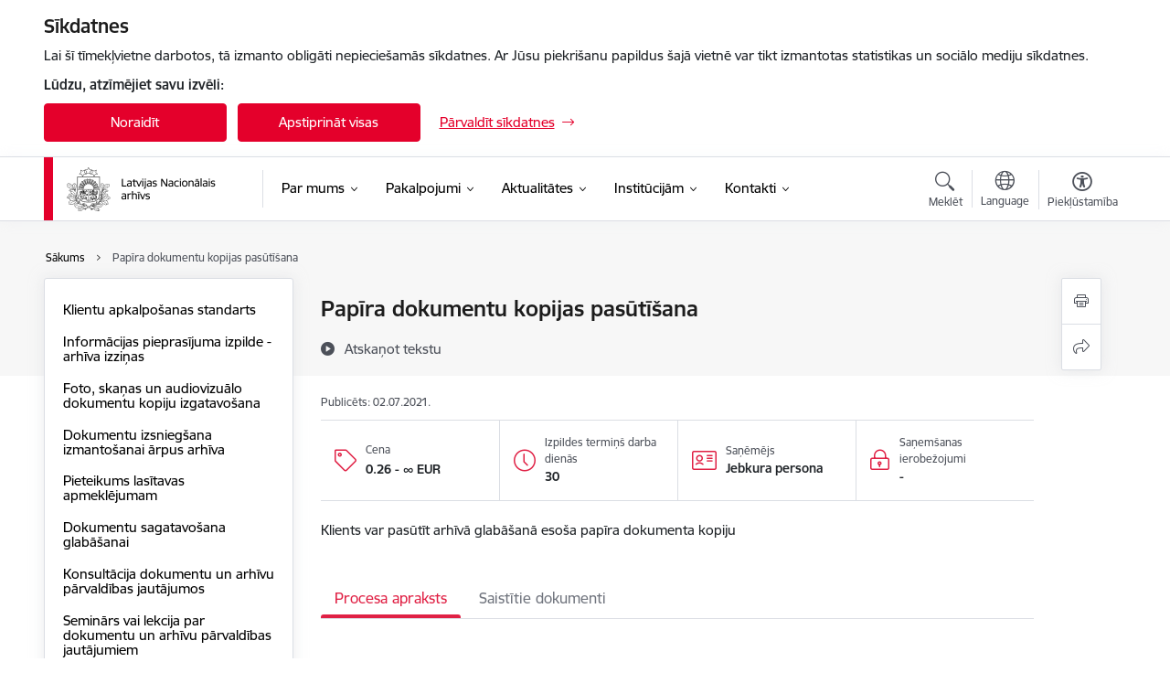

--- FILE ---
content_type: text/html; charset=UTF-8
request_url: https://www.arhivi.gov.lv/lv/pakalpojumi/papira-dokumentu-kopijas-pasutisana-0
body_size: 36423
content:
<!DOCTYPE html>
<html lang="lv" dir="ltr" prefix="og: https://ogp.me/ns#" class="hidden">
  <head>
    <meta charset="utf-8" />
<script>window.dataLayer = window.dataLayer || [];function gtag(){dataLayer.push(arguments)};gtag("js", new Date());gtag("set", "developer_id.dMDhkMT", true);gtag("config", "G-ZYZ2VF4GQK", {"groups":"default","page_placeholder":"PLACEHOLDER_page_location","allow_ad_personalization_signals":false});</script>
<meta name="description" content="Klients var pasūtīt arhīvā glabāšanā esoša papīra dokumenta kopiju" />
<link rel="canonical" href="https://www.arhivi.gov.lv/lv/pakalpojumi/papira-dokumentu-kopijas-pasutisana-0" />
<meta property="og:type" content="website" />
<meta property="og:url" content="https://www.arhivi.gov.lv/lv/pakalpojumi/papira-dokumentu-kopijas-pasutisana-0" />
<meta property="og:title" content="Papīra dokumentu kopijas pasūtīšana" />
<meta property="og:description" content="Klients var pasūtīt arhīvā glabāšanā esoša papīra dokumenta kopiju" />
<meta name="twitter:card" content="summary_large_image" />
<meta name="twitter:description" content="Klients var pasūtīt arhīvā glabāšanā esoša papīra dokumenta kopiju" />
<meta name="twitter:title" content="Papīra dokumentu kopijas pasūtīšana" />
<meta name="MobileOptimized" content="width" />
<meta name="HandheldFriendly" content="true" />
<meta name="viewport" content="width=device-width, initial-scale=1.0, minimum-scale=1.0" />
<link rel="preload" href="https://www.arhivi.gov.lv/themes/custom/ministry/assets/fonts/webfonts/356EBC_27_0.woff2" as="font" crossorigin="" />
<link rel="preload" href="https://www.arhivi.gov.lv/themes/custom/ministry/assets/fonts/webfonts/356EBC_2B_0.woff2" as="font" crossorigin="" />
<link rel="preload" href="https://www.arhivi.gov.lv/themes/custom/ministry/assets/fonts/webfonts/356EBC_29_0.woff2" as="font" crossorigin="" />
<style>:root {--brand-color: #E4002B;--brand-color01: #E02145;--logo-color: #E4002B;}</style>
<style>#sliding-popup.sliding-popup-top { position: fixed; }</style>
<link rel="icon" href="/themes/custom/ministry/favicon_authority.png" type="image/png" />
<link rel="alternate" hreflang="lv" href="https://www.arhivi.gov.lv/lv/pakalpojumi/papira-dokumentu-kopijas-pasutisana-0" />
<script src="/sites/arhivi/files/eu_cookie_compliance/eu_cookie_compliance.script.js?t7im39" defer></script>
<script>window.a2a_config=window.a2a_config||{};a2a_config.callbacks=[];a2a_config.overlays=[];a2a_config.templates={};</script>

    <title>Papīra dokumentu kopijas pasūtīšana | Latvijas Nacionālais arhīvs</title>
    <link rel="stylesheet" media="all" href="/sites/arhivi/files/css/css_Q2Q1c9Z6RdXlgNpAm49CSb0QRenQ1DzXbBIY6yVuD9Q.css" />
<link rel="stylesheet" media="all" href="/sites/arhivi/files/css/css_9Q0cNVRtu1D_7_--9OQG3letlqPsE5Lrxj2rne3YUwY.css" />

    
  </head>
          
      <body data-theme="kulturas_ministrija" class="node-659 node-type--service theme-authority type-service role--anonymous with-subnav no-sidebar">
    <div id="skip">
      <a href="#content-area" class="visually-hidden focusable skip-link jump-to-main-navigation">
        Pāriet uz lapas saturu
      </a>
    </div>
    
      <div class="dialog-off-canvas-main-canvas" data-off-canvas-main-canvas>
    <div class="spinner-border spinner-border-sm ajax-loader hide"></div>


  <!-- ___ MAIN CONTENT GRID LOGIC  -->
                
  
<!-- ___ /MAIN CONTENT GRID LOGIC  -->

<div class="layout-container">

  <!-- ______________________ HEADER _______________________ -->
  <div class="header-wrapper">
  <div id="cookie-element-wrap"></div>
      <header id="header">
      <div class="container">
        <div id="header-region">
            <div id="block-ministry-branding" class="settings-tray-editable block-system block-ministry-branding" data-drupal-settingstray="editable">
  
    
                <a href="/lv" title="Latvijas Nacionālais arhīvs" rel="home" class="site-logo logo-default" tabindex="0">
      <img src="/sites/arhivi/files/logo_lat_h_2_1.png" alt="Latvijas Nacionālais arhīvs" />
    </a>
  
              <a href="/lv" title="Latvijas Nacionālais arhīvs" rel="home" class="site-logo logo-white" tabindex="0">
      <img src="/sites/arhivi/files/logo_lat_h_w_1_0.png" alt="Latvijas Nacionālais arhīvs" />
    </a>
  
              <a href="/lv" title="Latvijas Nacionālais arhīvs" rel="home" class="site-logo logo-black" tabindex="0">
      <img src="/sites/arhivi/files/logo_lat_h_2_0.png" alt="Latvijas Nacionālais arhīvs" />
    </a>
  
              <a href="/lv" title="Latvijas Nacionālais arhīvs" rel="home" class="site-logo logo-yellow" tabindex="0">
      <img src="/sites/arhivi/files/logo_lat_h_y_1_0.png" alt="Latvijas Nacionālais arhīvs" />
    </a>
  
</div>
<div id="block-menucustomblock" class="settings-tray-editable block-menu-custom block-menucustomblock" data-drupal-settingstray="editable">
  
    
      


<nav class="navbar navbar-expand-xl" aria-label="Galvenā navigācija">
  <button class="navbar-toggler" type="button" data-toggle="collapse" data-target="#mobileMenuElement" aria-controls="mobileMenuElement" aria-expanded="false" aria-label="Toggle navigation">
    <span class="fal icon-bars"></span>
    <span class="menu-mobile-text d-none d-sm-block d-md-none d-flex justify-content-center flex-column">
        Izvēlne
    </span>
  </button>

    <div class="menu-mobile-tab">
    <span class="fal icon-bars"></span>
    <span class="navbar-toggler-text">Izvēlne</span>
  </div>

  <div class="collapse navbar-collapse" id="mobileMenuElement">
    <div id="menu-tree-main">

      <div id="menu-tree-mobile">
        <div id="menu-header">
          <div class="close-menu rounded-circle" data-toggle="collapse" data-target="#mobileMenuElement" aria-controls="mobileMenuElement" aria-expanded="false" aria-label="Toggle navigation">
            <span class="icon-times"></span>
          </div>
        </div>

        <div class="menu-mobile-current-title">
          <div class="menu-title"></div>
          <div class="back-menu">
            <div class="back-icon icon-level-back"></div>
            <div class="back-text">Atpakaļ</div>
          </div>
          <div class="history-tree">
          </div>
        </div>

        <ul class="main-nav">
        </ul>

        <div class="placeholder-user-tools-language"></div>
        <div class="placeholder-user-tools-settings"></div>

        <ul id="nav-initial">
                      <li class=" has-children nav-item">
                              <a href="/lv/par-mums"   data-uuid="d61ba19c-052c-4958-ad97-cc978aeb779e" class="nav-link">
                  Par mums
                                  </a>
                <ul class="child-nav" data-uuid="d61ba19c-052c-4958-ad97-cc978aeb779e">
                                            <li data-uuid="3a6d1dff-be64-485e-a735-62d83ecf99c2" class="nav-item mobile-without-children">
      <a href="/lv/darbinieks/mara-sprudza"   class="nav-link">
      Vadība
            </a>
    </li>
  
                                            <li data-uuid="8d47f7f4-001d-4b44-aca6-8c68d88f1963" class="nav-item mobile-without-children">
      <a href="/lv/struktura"   class="nav-link">
      Struktūra
            </a>
    </li>
  
                                            <li data-parent-uuid="a473ae26-3a3f-43e5-89a7-6c3d49efe49e" class="has-children nav-item">
      <a href="/lv/darbibas-jomas"   data-uuid="a473ae26-3a3f-43e5-89a7-6c3d49efe49e" class="nav-link">
        Darbības jomas
              </a>
      <ul class="child-nav" data-uuid="a473ae26-3a3f-43e5-89a7-6c3d49efe49e">
                        <li data-uuid="394ad22d-9e9f-4abf-9ed8-1a8011812095" class="nav-item mobile-without-children">
      <a href="/lv/funkcijas-un-uzdevumi"   class="nav-link">
      Funkcijas un uzdevumi
            </a>
    </li>
  
                        <li data-uuid="f622bdab-4e0f-4462-a530-5f6548639dc6" class="nav-item mobile-without-children">
      <a href="/lv/latvijas-valsts-vestures-arhivs"   class="nav-link">
      Latvijas Valsts vēstures arhīvs
            </a>
    </li>
  
                        <li data-uuid="fedd2d01-d4da-4ef5-888b-f97c3158137c" class="nav-item mobile-without-children">
      <a href="/lv/latvijas-valsts-arhivs"   class="nav-link">
      Latvijas Valsts arhīvs
            </a>
    </li>
  
                        <li data-uuid="0888aa79-194c-4447-b591-c4090e0ed716" class="nav-item mobile-without-children">
      <a href="/lv/latvijas-valsts-kinofotofonodokumentu-arhivs"   class="nav-link">
      Latvijas Valsts kinofotofonodokumentu arhīvs
            </a>
    </li>
  
                        <li data-uuid="770742b8-7b09-4537-9c28-b5e5ef2e3704" class="nav-item mobile-without-children">
      <a href="/lv/personala-dokumentu-valsts-arhivs"   class="nav-link">
      Personāla dokumentu valsts arhīvs
            </a>
    </li>
  
                        <li data-parent-uuid="6308a53b-bc72-49be-8e22-1f274a91a4d9" class="has-children nav-item">
      <a href="/lv/zonalie-valsts-arhivi"   data-uuid="6308a53b-bc72-49be-8e22-1f274a91a4d9" class="nav-link">
        Zonalie valsts arhīvi
              </a>
      <ul class="child-nav" data-uuid="6308a53b-bc72-49be-8e22-1f274a91a4d9">
                        <li data-uuid="eb297b5d-de6f-4558-9924-e8ffdefb3a1f" class="nav-item mobile-without-children">
      <a href="/lv/aluksnes-zonalais-valsts-arhivs"   class="nav-link">
      Alūksnes zonālais valsts arhīvs
            </a>
    </li>
  
                        <li data-uuid="fb2f2b25-9d9f-4e61-8bfe-1f524a131621" class="nav-item mobile-without-children">
      <a href="/lv/vidzemes-regionalais-arhivs"   class="nav-link">
      Cēsu zonālais valsts arhīvs
            </a>
    </li>
  
                        <li data-uuid="98ca2c15-97f0-43c8-a3ad-968e08bfb9bf" class="nav-item mobile-without-children">
      <a href="/lv/daugavpils-zonalais-valsts-arhivs"   class="nav-link">
      Daugavpils zonālais valsts arhīvs
            </a>
    </li>
  
                        <li data-uuid="e3b1dbb0-e912-47b8-b3a0-6296edc5c5df" class="nav-item mobile-without-children">
      <a href="/lv/jekabpils-zonalais-valsts-arhivs"   class="nav-link">
      Jēkabpils zonālais valsts arhīvs
            </a>
    </li>
  
                        <li data-uuid="e36db4ad-735a-4302-8b90-d4789ed6b41e" class="nav-item mobile-without-children">
      <a href="/lv/liepajas-zonalais-valsts-arhivs"   class="nav-link">
      Liepājas zonālais valsts arhīvs
            </a>
    </li>
  
                        <li data-uuid="a7449b2e-ec0e-45f3-827b-01aa3da1781a" class="nav-item mobile-without-children">
      <a href="/lv/rezeknes-zonalais-valsts-arhivs"   class="nav-link">
      Rēzeknes zonālais valsts arhīvs
            </a>
    </li>
  
                        <li data-uuid="c9feab48-105a-4278-a488-d9df4b1edb66" class="nav-item mobile-without-children">
      <a href="/lv/siguldas-zonalais-valsts-arhivs"   class="nav-link">
      Siguldas zonālais valsts arhīvs
            </a>
    </li>
  
                        <li data-uuid="6df1f8fa-c972-49b7-b408-d4630f57e871" class="nav-item mobile-without-children">
      <a href="/lv/valmieras-zonalais-valsts-arhivs"   class="nav-link">
      Valmieras zonālais valsts arhīvs
            </a>
    </li>
  
                        <li data-uuid="df68cc7f-3212-418f-9535-0af44d3bcbcc" class="nav-item mobile-without-children">
      <a href="/lv/ventspils-zonalais-valsts-arhivs"   class="nav-link">
      Ventspils zonālais valsts arhīvs
            </a>
    </li>
  
              </ul>
    </li>
  
                        <li data-uuid="b7fb73ab-5ef2-4697-84ba-80d19bf8a665" class="nav-item mobile-without-children">
      <a href="/lv/arhivu-inspekcija" target="_blank"  class="nav-link">
      Arhīvu inspekcija
            </a>
    </li>
  
                        <li data-uuid="847dabcd-18a6-490d-ac6b-3325727cf7a1" class="nav-item mobile-without-children">
      <a href="/lv/lna-bibliotekas-krajums"   class="nav-link">
      LNA Bibliotēka
            </a>
    </li>
  
              </ul>
    </li>
  
                                            <li data-parent-uuid="59018058-eb2d-486d-b34c-4d27e70aa67c" class="has-children nav-item">
      <a href="/lv/publikacijas-un-parskati"   data-uuid="59018058-eb2d-486d-b34c-4d27e70aa67c" class="nav-link">
        Publikācijas un pārskati
              </a>
      <ul class="child-nav" data-uuid="59018058-eb2d-486d-b34c-4d27e70aa67c">
                        <li data-uuid="3cd7e571-8f59-4ad0-b362-6f213b285d63" class="nav-item mobile-without-children">
      <a href="/lv/publiskie-parskati"   class="nav-link">
      Publiskie pārskati
            </a>
    </li>
  
                        <li data-uuid="27792e99-bf39-4d8c-81f7-6912db8f00ce" class="nav-item mobile-without-children">
      <a href="/lv/zurnala-latvijas-arhivi-rakstu-noformesanas-vadlinijas"   class="nav-link">
      Žurnāla &quot;Latvijas Arhīvi&quot; rakstu noformēšanas vadlīnijas
            </a>
    </li>
  
                        <li data-uuid="2aa867ad-2e48-4103-8013-81f894bf3963" class="nav-item mobile-without-children">
      <a href="http://www.latvijasarhivi.lv/index.php?%40198"  data-external-link="TRUE" class="nav-link">
      Žurnāls &quot;Latvijas Arhīvi&quot;
            </a>
    </li>
  
                        <li data-uuid="804cf0a7-a244-41c7-ae6b-99b0fe92704c" class="nav-item mobile-without-children">
      <a href="https://www.arhivi.gov.lv/lv/lna-izdevumi"  data-external-link="TRUE" class="nav-link">
      LNA izdotās grāmatas
            </a>
    </li>
  
              </ul>
    </li>
  
                                            <li data-parent-uuid="464b0d8f-8cc0-47c8-ab2d-cd4bca2e6950" class="has-children nav-item">
      <a href="/lv/normativie-akti"   data-uuid="464b0d8f-8cc0-47c8-ab2d-cd4bca2e6950" class="nav-link">
        Normatīvie akti
              </a>
      <ul class="child-nav" data-uuid="464b0d8f-8cc0-47c8-ab2d-cd4bca2e6950">
                        <li data-uuid="a74fad7a-51b4-4465-ac26-521d8d84cb0a" class="nav-item mobile-without-children">
      <a href="/lv/likumi-un-mk-noteikumi"   class="nav-link">
      Likumi un MK noteikumi
            </a>
    </li>
  
                        <li data-parent-uuid="317b1627-fc86-40b6-a333-decac76b2aea" class="has-children nav-item">
      <a href="/lv/ieksejie-normativie-akti"   data-uuid="317b1627-fc86-40b6-a333-decac76b2aea" class="nav-link">
        Iekšējie normatīvie akti
              </a>
      <ul class="child-nav" data-uuid="317b1627-fc86-40b6-a333-decac76b2aea">
                        <li data-uuid="4c4cd6af-4009-42c6-84b8-e1203c6647c9" class="nav-item mobile-without-children">
      <a href="/lv/dokumentu-glabasanas-termini-un-paraugnomenklaturas"   class="nav-link">
      Dokumentu glabāšanas termiņi un paraugnomenklatūras
            </a>
    </li>
  
              </ul>
    </li>
  
                        <li data-uuid="fae01813-3970-4440-9026-fbc1e56e98d4" class="nav-item mobile-without-children">
      <a href="/lv/starptautiskie-ligumi-konvencijas-un-rekomendacijas"   class="nav-link">
      Starptautiskie līgumi, konvencijas un rekomendācijas
            </a>
    </li>
  
                        <li data-uuid="093de870-6841-40b9-aa3b-d62fe35336ad" class="nav-item mobile-without-children">
      <a href="/lv/standarti"   class="nav-link">
      Standarti
            </a>
    </li>
  
              </ul>
    </li>
  
                                            <li data-uuid="ac17ace2-08f3-4aaf-8b25-10253dea83a2" class="nav-item mobile-without-children">
      <a href="/lv/trauksmes-celsana-latvijas-nacionalaja-arhiva"   class="nav-link">
      Trauksmes celšana
            </a>
    </li>
  
                                            <li data-uuid="f7c00329-17bf-4d65-9136-bf60b2011607" class="nav-item mobile-without-children">
      <a href="/lv/etika"   class="nav-link">
      Ētika
            </a>
    </li>
  
                                            <li data-parent-uuid="a67b7d29-a2a2-46b3-8622-0be328ba0dc2" class="has-children nav-item">
      <a href="/lv/starptautiska-sadarbiba"   data-uuid="a67b7d29-a2a2-46b3-8622-0be328ba0dc2" class="nav-link">
        Starptautiskā sadarbība
              </a>
      <ul class="child-nav" data-uuid="a67b7d29-a2a2-46b3-8622-0be328ba0dc2">
                        <li data-parent-uuid="40253904-f961-414f-8084-c6e32776e237" class="has-children nav-item">
      <a href="/lv/saites"   data-uuid="40253904-f961-414f-8084-c6e32776e237" class="nav-link">
        Saites
              </a>
      <ul class="child-nav" data-uuid="40253904-f961-414f-8084-c6e32776e237">
                        <li data-uuid="0a59ecba-382a-4073-8d3b-aea5b35a54fb" class="nav-item mobile-without-children">
      <a href="/lv/arhivi-eiropas-valstis"   class="nav-link">
      Arhīvi Eiropas valstīs
            </a>
    </li>
  
                        <li data-uuid="cfb06fae-99ee-4856-aecb-adeb231d0d90" class="nav-item mobile-without-children">
      <a href="/lv/arhivi-nvs-valstis"   class="nav-link">
      Arhīvi NVS valstīs
            </a>
    </li>
  
                        <li data-uuid="2b33944c-46c7-462a-a73e-985e006869e8" class="nav-item mobile-without-children">
      <a href="/lv/arhivi-citur-pasaule"   class="nav-link">
      Arhīvi citur pasaulē
            </a>
    </li>
  
                        <li data-uuid="0bff73d4-a76b-43fa-a699-5e4b8fffefe6" class="nav-item mobile-without-children">
      <a href="/lv/starptautiskas-arhivu-institucijas"   class="nav-link">
      Starptautiskās arhīvu institūcijas
            </a>
    </li>
  
              </ul>
    </li>
  
              </ul>
    </li>
  
                                            <li data-uuid="3abf37e0-d95f-40a2-a2dc-cc9cdd853417" class="nav-item mobile-without-children">
      <a href="/lv/budzets"   class="nav-link">
      Budžets
            </a>
    </li>
  
                                            <li data-parent-uuid="1f5d96c5-14c1-40d6-9c76-ab3b09e037a6" class="has-children nav-item">
      <a href="/lv/ipasumi"   data-uuid="1f5d96c5-14c1-40d6-9c76-ab3b09e037a6" class="nav-link">
        Īpašumi 
              </a>
      <ul class="child-nav" data-uuid="1f5d96c5-14c1-40d6-9c76-ab3b09e037a6">
                        <li data-uuid="b0e2b7c0-97f9-487f-bd15-60122643f4d4" class="nav-item mobile-without-children">
      <a href="/lv/lna-iznomatie-nekustamie-ipasumi"   class="nav-link">
      LNA iznomātie nekustamie īpašumi 
            </a>
    </li>
  
                        <li data-uuid="48ed11f5-4771-41a3-ba06-654ead9f3bbf" class="nav-item mobile-without-children">
      <a href="/lv/lna-nomatie-nekustamie-ipasumi"   class="nav-link">
      LNA nomātie nekustamie īpašumi
            </a>
    </li>
  
              </ul>
    </li>
  
                                            <li data-uuid="e5a58174-0c4e-417a-9ff7-206e47c1942b" class="nav-item mobile-without-children">
      <a href="/lv/iepirkumi"   class="nav-link">
      Iepirkumi
            </a>
    </li>
  
                                            <li data-uuid="865fa78f-61ca-435a-99f5-1dd006a580f2" class="nav-item mobile-without-children">
      <a href="/lv/vakances"   class="nav-link">
      Vakances
            </a>
    </li>
  
                                            <li data-uuid="3899e0a2-faea-4fd2-8533-fa4797113055" class="nav-item mobile-without-children">
      <a href="/lv/projekti"   class="nav-link">
      Projekti
            </a>
    </li>
  
                                            <li data-uuid="7ef0bcd5-f489-4576-a2fa-6d37e790c6c7" class="nav-item mobile-without-children">
      <a href="/lv/lna-logo"   class="nav-link">
      LNA Logo
            </a>
    </li>
  
                                            <li data-uuid="11f2bfdc-707b-4ae3-bd16-28f75fc58382" class="nav-item mobile-without-children">
      <a href="/lv/vesture"   class="nav-link">
      Vēsture
            </a>
    </li>
  
                                  </ul>
                          </li>
                      <li class="active-trail has-children nav-item">
                              <a href="/lv/lna-pakalpojumi"   data-uuid="1e920212-ae5a-4f57-906f-ed46ae3ec5c7" class="nav-link">
                  Pakalpojumi
                                  </a>
                <ul class="child-nav" data-uuid="1e920212-ae5a-4f57-906f-ed46ae3ec5c7">
                                            <li data-uuid="1fb46cce-9dc6-4eb1-81c4-3f03e4842ce1" class="nav-item mobile-without-children">
      <a href="/lv/klientu-apkalposanas-standarts"   class="nav-link">
      Klientu apkalpošanas standarts
            </a>
    </li>
  
                                            <li data-uuid="9c5e5b1e-522b-46c1-990e-103cf74c1257" class="nav-item mobile-without-children">
      <a href="https://pakalpojumi.arhivi.gov.lv/informacijas-pieprasijuma-izpilde"  data-external-link="TRUE" class="nav-link">
      Informācijas pieprasījuma izpilde - arhīva izziņas
            </a>
    </li>
  
                                            <li data-uuid="52065733-01ce-497a-8479-7e513bf308dd" class="nav-item mobile-without-children">
      <a href="https://pakalpojumi.arhivi.gov.lv/pakalpojumi/foto-skanas-un-audiovizualo-dokumentu-kopiju-izgatavosana"  data-external-link="TRUE" class="nav-link">
      Foto, skaņas un audiovizuālo dokumentu kopiju izgatavošana
            </a>
    </li>
  
                                            <li data-uuid="0b9edc68-c117-48a6-a9c8-6b3f3e4e19d0" class="nav-item mobile-without-children">
      <a href="https://pakalpojumi.arhivi.gov.lv/pakalpojumi/dokumentu-izsniegsana-izmantosanai-arpus-arhiva"  data-external-link="TRUE" class="nav-link">
      Dokumentu izsniegšana izmantošanai ārpus arhīva
            </a>
    </li>
  
                                            <li data-uuid="d697a2f1-d0b8-4a0a-88d9-4b0c3cb4c507" class="nav-item mobile-without-children">
      <a href="https://pakalpojumi.arhivi.gov.lv/pakalpojumi/pieteikums-lasitavas-apmeklejumam"  data-external-link="TRUE" class="nav-link">
      Pieteikums lasītavas apmeklējumam
            </a>
    </li>
  
                                            <li data-uuid="b42b21ff-4861-4d8a-bd51-16b6a65e4617" class="nav-item mobile-without-children">
      <a href="https://pakalpojumi.arhivi.gov.lv/pakalpojumi/dokumentu-sagatavosana-glabasanai"  data-external-link="TRUE" class="nav-link">
      Dokumentu sagatavošana glabāšanai
            </a>
    </li>
  
                                            <li data-uuid="ecc0981f-c4c9-40cf-afd9-6ab5b8051a9f" class="nav-item mobile-without-children">
      <a href="https://pakalpojumi.arhivi.gov.lv/pakalpojumi/konsultacija-dokumentu-un-arhivu-parvaldibas-jautajumos"  data-external-link="TRUE" class="nav-link">
       Konsultācija dokumentu un arhīvu pārvaldības jautājumos
            </a>
    </li>
  
                                            <li data-uuid="7b3881c0-c715-4b6b-9e88-c1c235f5e1ed" class="nav-item mobile-without-children">
      <a href="https://pakalpojumi.arhivi.gov.lv/pakalpojumi/seminars-vai-lekcija-par-dokumentu-un-arhivu-parvaldibas-jautajumiem"  data-external-link="TRUE" class="nav-link">
      Seminārs vai lekcija par dokumentu un arhīvu pārvaldības jautājumiem
            </a>
    </li>
  
                                            <li data-uuid="67140d31-4324-4553-aa26-0206cf4340e6" class="nav-item mobile-without-children">
      <a href="https://pakalpojumi.arhivi.gov.lv/pakalpojumi/privato-arhivu-akreditacija"  data-external-link="TRUE" class="nav-link">
      Privāto arhīvu akreditācija
            </a>
    </li>
  
                                            <li data-uuid="305e783a-00ef-450c-9b28-1e1e21cb45d7" class="nav-item mobile-without-children">
      <a href="https://pakalpojumi.arhivi.gov.lv/pakalpojumi/dokumenta-konservacija-un-restauracija"  data-external-link="TRUE" class="nav-link">
      Dokumenta konservācija un restaurācija
            </a>
    </li>
  
                                            <li data-uuid="143d39e7-7eea-474f-a76d-78e53a77f926" class="nav-item mobile-without-children">
      <a href="https://pakalpojumi.arhivi.gov.lv/pakalpojumi/ekskursija-arhiva"  data-external-link="TRUE" class="nav-link">
      Ekskursija arhīvā
            </a>
    </li>
  
                                            <li data-uuid="40416fc1-ea2a-4578-b218-f06bd81d5af9" class="nav-item mobile-without-children">
      <a href="https://pakalpojumi.arhivi.gov.lv/pakalpojumi/arhiva-biblioteka"  data-external-link="TRUE" class="nav-link">
      Arhīva bibliotēka
            </a>
    </li>
  
                                            <li data-uuid="a92f6f58-839e-4838-b06d-09c21e9a9ecc" class="nav-item mobile-without-children">
      <a href="/lv/ieteikumi-dzimtas-petniekiem"   class="nav-link">
      Ieteikumi dzimtas pētniekiem
            </a>
    </li>
  
                                            <li data-uuid="2acc6747-05fb-4cde-9040-a0bd8518120e" class="nav-item mobile-without-children">
      <a href="/lv/izcenojumi"   class="nav-link">
      Izcenojumi
            </a>
    </li>
  
                                            <li data-uuid="fa5ffe78-5f07-438d-a64d-ddca1dff370c" class="nav-item mobile-without-children">
      <a href="/lv/informacijas-pieprasisana-no-arvalstim"   class="nav-link">
      Informācijas pieprasīšana no ārvalstīm
            </a>
    </li>
  
                                            <li data-uuid="c0529911-9aae-4c53-8e60-61bd32735682" class="nav-item mobile-without-children">
      <a href="/lv/digitalie-resursi"   class="nav-link">
      Digitālie resursi
            </a>
    </li>
  
                                  </ul>
                          </li>
                      <li class=" has-children nav-item">
                              <a href="/lv/jaunumi"   data-uuid="0925ac6a-35ec-4cf6-b576-0f95e7b5bb35" class="nav-link">
                  Aktualitātes
                                  </a>
                <ul class="child-nav" data-uuid="0925ac6a-35ec-4cf6-b576-0f95e7b5bb35">
                                            <li data-uuid="c97b3d7c-c478-4ced-a07c-d2f73d2cf975" class="nav-item mobile-without-children">
      <a href="/lv/notikumu-kalendars"   class="nav-link">
      Notikumu kalendārs
            </a>
    </li>
  
                                            <li data-uuid="421110b4-fd7a-48f6-b908-81072ff3977d" class="nav-item mobile-without-children">
      <a href="/lv/jaunumi"   class="nav-link">
      Jaunumi
            </a>
    </li>
  
                                            <li data-uuid="e3506bc6-6fb9-4fba-a11f-aecadfa1e393" class="nav-item mobile-without-children">
      <a href="/lv/galerijas"   class="nav-link">
      Foto un video
            </a>
    </li>
  
                                            <li data-parent-uuid="ca2bb6f0-4fb9-41bb-bc21-c32db65eecb2" class="has-children nav-item">
      <a href="/lv/valsts-parvaldes-augstaka-limena-vaditaju-inovacijas-manifests"   data-uuid="ca2bb6f0-4fb9-41bb-bc21-c32db65eecb2" class="nav-link">
        Inovācijas
              </a>
      <ul class="child-nav" data-uuid="ca2bb6f0-4fb9-41bb-bc21-c32db65eecb2">
                        <li data-uuid="bb3349c9-1442-43a0-9d76-b3c158e1a917" class="nav-item mobile-without-children">
      <a href="/lv/valsts-parvaldes-augstaka-limena-vaditaju-inovacijas-manifests"   class="nav-link">
      Valsts pārvaldes augstākā līmeņa vadītāju Inovācijas manifests
            </a>
    </li>
  
              </ul>
    </li>
  
                                            <li data-uuid="20082a81-6722-45ad-95a8-740ee6558d63" class="nav-item mobile-without-children">
      <a href="/lv/sabiedribas-lidzdaliba"   class="nav-link">
      Sabiedrības līdzdalība
            </a>
    </li>
  
                                  </ul>
                          </li>
                      <li class=" has-children nav-item">
                              <a href="/lv/institucijam"   data-uuid="4fc47415-fac0-4547-b469-c5fc3d3c498e" class="nav-link">
                  Institūcijām
                                  </a>
                <ul class="child-nav" data-uuid="4fc47415-fac0-4547-b469-c5fc3d3c498e">
                                            <li data-uuid="bf1fee3d-900a-4ca8-aa94-f6ed41b91754" class="nav-item mobile-without-children">
      <a href="/lv/dokumentu-un-arhiva-parvaldibas-kartiba-institucija"   class="nav-link">
      Dokumentu un arhīva pārvaldības kārtība institūcijā
            </a>
    </li>
  
                                            <li data-uuid="4b6c4bec-098c-420f-a178-069adcacf4ff" class="nav-item mobile-without-children">
      <a href="/lv/atbildigo-norikosana-par-dokumentu-un-arhivu-parvaldibu"   class="nav-link">
      Atbildīgo norīkošana
            </a>
    </li>
  
                                            <li data-uuid="999dfa43-9202-4b66-b5e6-684ca86e262e" class="nav-item mobile-without-children">
      <a href="/lv/dokumentu-nodosana-un-pienemsana-institucija"   class="nav-link">
      Dokumentu nodošana un pieņemšana institūcijā
            </a>
    </li>
  
                                            <li data-uuid="2a99999c-2748-4cd7-b19b-df777d3d844d" class="nav-item mobile-without-children">
      <a href="/lv/klasifikacijas-shema"   class="nav-link">
      Klasifikācijas shēma
            </a>
    </li>
  
                                            <li data-uuid="f1b4b006-d407-4915-b013-2362c589c9c1" class="nav-item mobile-without-children">
      <a href="/lv/dokumentu-sakartosana-un-aprakstisana"   class="nav-link">
      Dokumentu sakārtošana un aprakstīšana
            </a>
    </li>
  
                                            <li data-uuid="1797ba2c-6940-412f-9816-26861f8234cc" class="nav-item mobile-without-children">
      <a href="/lv/dokumentu-iznicinasana"   class="nav-link">
      Dokumentu iznīcināšana
            </a>
    </li>
  
                                            <li data-uuid="bf09bfe3-f338-4bae-ac09-a76c94a5f09b" class="nav-item mobile-without-children">
      <a href="/lv/dokumentu-glabasana"   class="nav-link">
      Dokumentu glabāšana
            </a>
    </li>
  
                                            <li data-uuid="6352d0bd-24fc-40c8-98ab-70f6970a7ddc" class="nav-item mobile-without-children">
      <a href="/lv/dokumentu-nodosana-lna"   class="nav-link">
      Dokumentu nodošana LNA
            </a>
    </li>
  
                                            <li data-uuid="0a9f2251-055f-48eb-9e4b-457aff0b7b71" class="nav-item mobile-without-children">
      <a href="/lv/elektroniskie-dokumenti"   class="nav-link">
      Elektroniskie dokumenti
            </a>
    </li>
  
                                            <li data-uuid="5f81b693-8664-4491-bf92-ec39c287efb8" class="nav-item mobile-without-children">
      <a href="/lv/personas-pazinojumu-par-nepreciziem-vai-nepilnigiem-personas-datiem-parvaldiba"   class="nav-link">
      Neprecīzi personas dati
            </a>
    </li>
  
                                            <li data-uuid="17711e4b-8486-4735-89f3-fd9ae38a0dfb" class="nav-item mobile-without-children">
      <a href="/lv/konsultacijas-un-vienota-valsts-arhivu-informacijas-sistema"   class="nav-link">
      Konsultācijas un Vienotā valsts arhīva informācijas sistēma
            </a>
    </li>
  
                                            <li data-uuid="77680061-fc0c-4df1-af38-c93f124c0f9c" class="nav-item mobile-without-children">
      <a href="/lv/arhivu-inspekcija-0"   class="nav-link">
      Arhīvu inspekcija
            </a>
    </li>
  
                                  </ul>
                          </li>
                      <li class=" has-children nav-item">
                              <a href="/lv/kontakti"   data-uuid="1e4727d1-4432-4579-96fe-508dd2f5af25" class="nav-link">
                  Kontakti
                                  </a>
                <ul class="child-nav" data-uuid="1e4727d1-4432-4579-96fe-508dd2f5af25">
                                            <li data-uuid="fd0ffc27-6e6b-4341-b985-8e9c2b6f6b80" class="nav-item mobile-without-children">
      <a href="/lv/iestades-kontakti"   class="nav-link">
      Iestādes kontakti
            </a>
    </li>
  
                                            <li data-uuid="183414e2-81cb-481c-add5-dffafdae618f" class="nav-item mobile-without-children">
      <a href="/lv/darbinieki"   class="nav-link">
      Darbinieku kontakti
            </a>
    </li>
  
                                            <li data-parent-uuid="4ed9aaa8-596b-4a95-9aeb-4935fa5dd9da" class="has-children nav-item">
      <a href="/lv/strukturvienibu-kontakti"   data-uuid="4ed9aaa8-596b-4a95-9aeb-4935fa5dd9da" class="nav-link">
        Struktūrvienību kontakti
              </a>
      <ul class="child-nav" data-uuid="4ed9aaa8-596b-4a95-9aeb-4935fa5dd9da">
                        <li data-parent-uuid="8a4a76b8-86a1-4e4b-8810-3f81d53f4fe5" class="has-children nav-item">
      <a href="/lv/strukturvieniba/latvijas-nacionala-arhiva-administracija"   data-uuid="8a4a76b8-86a1-4e4b-8810-3f81d53f4fe5" class="nav-link">
        LNA Administrācija
              </a>
      <ul class="child-nav" data-uuid="8a4a76b8-86a1-4e4b-8810-3f81d53f4fe5">
                        <li data-uuid="fb603ddb-0c45-447b-a385-dca43531a3cf" class="nav-item mobile-without-children">
      <a href="/lv/filiale/attistibas-planosanas-nodala"   class="nav-link">
      Attīstības plānošanas nodaļa
            </a>
    </li>
  
                        <li data-uuid="d543fcfe-b214-45e4-a6a9-b99e4fad7f24" class="nav-item mobile-without-children">
      <a href="/lv/filiale/finansu-planosanas-un-gramatvedibas-uzskaites-nodala"   class="nav-link">
      Finanšu plānošanas un grāmatvedības uzskaites nodaļa
            </a>
    </li>
  
                        <li data-uuid="6e244538-2ea0-4da6-b363-b71084af2893" class="nav-item mobile-without-children">
      <a href="/lv/filiale/izzinu-un-dokumentu-izmantosanas-nodala"   class="nav-link">
      Izziņu un dokumentu izmantošanas nodaļa
            </a>
    </li>
  
                        <li data-uuid="eda56db9-fd69-4dc9-950a-09efad1dc9a7" class="nav-item mobile-without-children">
      <a href="/lv/filiale/personala-vadibas-nodala"   class="nav-link">
      Personāla vadības nodaļa
            </a>
    </li>
  
                        <li data-uuid="14e1cb4d-eec7-4f3c-a992-90ca949b9b6f" class="nav-item mobile-without-children">
      <a href="/lv/filiale/tehniska-nodrosinajuma-nodala"   class="nav-link">
      Tehniskā nodrošinājuma nodaļa
            </a>
    </li>
  
              </ul>
    </li>
  
                        <li data-parent-uuid="5d3dd048-c26a-4187-8593-c55a1af2ce6d" class="has-children nav-item">
      <a href="/lv/strukturvieniba/departamenti"   data-uuid="5d3dd048-c26a-4187-8593-c55a1af2ce6d" class="nav-link">
        Departamenti
              </a>
      <ul class="child-nav" data-uuid="5d3dd048-c26a-4187-8593-c55a1af2ce6d">
                        <li data-uuid="2b3dc7fa-571f-45a0-93ad-16ef01beab3e" class="nav-item mobile-without-children">
      <a href="/lv/filiale/dokumentu-preventivas-saglabasanas-departaments"   class="nav-link">
      Dokumentu preventīvās saglabāšanas departaments
            </a>
    </li>
  
                        <li data-uuid="9b934caf-30bd-45f0-8317-5bad1a28da32" class="nav-item mobile-without-children">
      <a href="/lv/filiale/instituciju-dokumentu-un-arhivu-parvaldibas-departaments"   class="nav-link">
      Institūciju dokumentu un arhīvu pārvaldības departaments
            </a>
    </li>
  
              </ul>
    </li>
  
                        <li data-parent-uuid="1da2b304-6e50-4f37-a3c1-b6229f44dfaf" class="has-children nav-item">
      <a href="/lv/strukturvieniba/rigas-arhivi"   data-uuid="1da2b304-6e50-4f37-a3c1-b6229f44dfaf" class="nav-link">
        Rīgas arhīvi
              </a>
      <ul class="child-nav" data-uuid="1da2b304-6e50-4f37-a3c1-b6229f44dfaf">
                        <li data-uuid="c248a243-d526-4d8c-b0de-8f4bf1679561" class="nav-item mobile-without-children">
      <a href="/lv/strukturvieniba/latvijas-valsts-arhivs"   class="nav-link">
      Latvijas Valsts arhīvs
            </a>
    </li>
  
                        <li data-uuid="d9448cac-b171-4a7c-af24-bfd08d1a1bfc" class="nav-item mobile-without-children">
      <a href="/lv/strukturvieniba/latvijas-valsts-kinofotofonodokumentu-arhivs"   class="nav-link">
      Latvijas Valsts kinofotofonodokumentu arhīvs
            </a>
    </li>
  
                        <li data-uuid="ea00d23a-7f98-4bd2-9c53-15e66ce45cd0" class="nav-item mobile-without-children">
      <a href="/lv/strukturvieniba/latvijas-valsts-vestures-arhivs"   class="nav-link">
      Latvijas Valsts vēstures arhīvs
            </a>
    </li>
  
                        <li data-uuid="65eb6897-0c23-4586-a0fa-b1ecdde2b7e1" class="nav-item mobile-without-children">
      <a href="/lv/strukturvieniba/personala-dokumentu-valsts-arhivs"   class="nav-link">
      Personāla dokumentu valsts arhīvs
            </a>
    </li>
  
              </ul>
    </li>
  
                        <li data-uuid="20316774-c4b2-49a4-a8d1-72a81d96b843" class="nav-item mobile-without-children">
      <a href="https://www.arhivi.gov.lv/lv/strukturvieniba/zonalie-valsts-arhivi"  data-external-link="TRUE" class="nav-link">
      Zonālie valsts arhīvi
            </a>
    </li>
  
                        <li data-uuid="dac77993-c37d-4169-aabc-53d061823078" class="nav-item mobile-without-children">
      <a href="/lv/strukturvieniba/latvijas-nacionala-arhiva-biblioteka"   class="nav-link">
      Bibliotēka
            </a>
    </li>
  
                        <li data-uuid="29ca6423-12bf-46cf-af5c-2bb6c3a87453" class="nav-item mobile-without-children">
      <a href="/lv/filiale/arhivu-inspekcija"   class="nav-link">
      Arhīvu Inspekcija
            </a>
    </li>
  
                        <li data-uuid="04fdfa5e-27e6-4043-8f86-79e7958b26af" class="nav-item mobile-without-children">
      <a href="/lv/strukturvieniba/vidzemes-regionalais-arhivs"   class="nav-link">
      Cēsu zonālais valsts arhīvs
            </a>
    </li>
  
                        <li data-uuid="7da1851b-f152-4a17-abab-dbd717a95f29" class="nav-item mobile-without-children">
      <a href="/lv/strukturvieniba/daugavpils-zonalais-valsts-arhivs"   class="nav-link">
      Daugavpils zonālais valsts arhīvs
            </a>
    </li>
  
                        <li data-uuid="9179e93b-4a82-4809-a85e-feba33375dd3" class="nav-item mobile-without-children">
      <a href="/lv/strukturvieniba/jekabpils-zonalais-valsts-arhivs"   class="nav-link">
      Jēkabpils zonālais valsts arhīvs
            </a>
    </li>
  
                        <li data-uuid="a71c2aea-c489-448e-9c70-5c2e42a06654" class="nav-item mobile-without-children">
      <a href="/lv/strukturvieniba/liepajas-zonalais-valsts-arhivs"   class="nav-link">
      Liepājas zonālais valsts arhīvs
            </a>
    </li>
  
                        <li data-uuid="fcdcb32c-932c-47c6-a423-6b5b5c8cbdf4" class="nav-item mobile-without-children">
      <a href="/lv/strukturvieniba/rezeknes-zonalais-valsts-arhivs"   class="nav-link">
      Rēzeknes zonālais valsts arhīvs
            </a>
    </li>
  
                        <li data-uuid="933aeeb7-a1df-4503-a209-35f04ecd916a" class="nav-item mobile-without-children">
      <a href="/lv/strukturvieniba/siguldas-zonalais-valsts-arhivs"   class="nav-link">
      Siguldas zonālais valsts arhīvs
            </a>
    </li>
  
                        <li data-uuid="a950e6d4-3e23-473c-8e31-f848aa42450f" class="nav-item mobile-without-children">
      <a href="/lv/strukturvieniba/valmieras-zonalais-valsts-arhivs"   class="nav-link">
      Valmieras zonālais valsts arhīvs
            </a>
    </li>
  
                        <li data-uuid="a912ee21-4ad2-4fa5-9319-0bd95e24b000" class="nav-item mobile-without-children">
      <a href="/lv/strukturvieniba/ventspils-zonalais-valsts-arhivs"   class="nav-link">
      Ventspils zonālais valsts arhīvs
            </a>
    </li>
  
              </ul>
    </li>
  
                                            <li data-parent-uuid="14d7b91d-c368-4a3e-ba83-1da2e085d52f" class="has-children nav-item">
      <a href="https://pakalpojumi.arhivi.gov.lv/lasitavas" data-external="TRUE"  data-uuid="14d7b91d-c368-4a3e-ba83-1da2e085d52f" class="nav-link">
        Lasītavu kontakti
              </a>
      <ul class="child-nav" data-uuid="14d7b91d-c368-4a3e-ba83-1da2e085d52f">
                        <li data-uuid="d5278445-8a90-440f-bf8a-cd892b755a68" class="nav-item mobile-without-children">
      <a href="/lv/filiale/vidzemes-regionala-arhiva-lasitava-aluksne"   class="nav-link">
      Alūksnes zonālā valsts arhīva lasītava
            </a>
    </li>
  
                        <li data-uuid="3890ff9c-612e-4e2f-a12e-754d859c887c" class="nav-item mobile-without-children">
      <a href="/lv/filiale/vidzemes-regionala-arhiva-lasitava-cesis"   class="nav-link">
      Cēsu zonālā valsts arhīva lasītava
            </a>
    </li>
  
                        <li data-uuid="48622863-bb5f-48ad-8ef4-aa74af0970e7" class="nav-item mobile-without-children">
      <a href="/lv/filiale/daugavpils-zonala-valsts-arhiva-lasitava"   class="nav-link">
      Daugavpils zonālā valsts arhīva lasītava
            </a>
    </li>
  
                        <li data-uuid="cf2b40d1-11ac-4fa0-ad0c-f345de3cd675" class="nav-item mobile-without-children">
      <a href="/lv/filiale/jekabpils-zonala-valsts-arhiva-lasitava"   class="nav-link">
      Jēkabpils zonālā valsts arhīva lasītava
            </a>
    </li>
  
                        <li data-uuid="af3da7cc-7b99-48f2-b5f4-93ebafdbba05" class="nav-item mobile-without-children">
      <a href="/lv/filiale/latvijas-valsts-arhiva-lasitava-bezdeligu-iela-1a"   class="nav-link">
      Latvijas Valsts arhīva lasītava
            </a>
    </li>
  
                        <li data-uuid="195d1d72-eb38-48a3-889d-fff0f8a96355" class="nav-item mobile-without-children">
      <a href="/lv/filiale/latvijas-valsts-kinofotofonodokumentu-arhiva-lasitava"   class="nav-link">
      Latvijas Valsts kinofotofonodokumentu arhīva lasītava
            </a>
    </li>
  
                        <li data-uuid="ecf99e66-b530-4397-befe-27b361eb0267" class="nav-item mobile-without-children">
      <a href="/lv/filiale/latvijas-valsts-vestures-arhiva-lasitava"   class="nav-link">
      Latvijas Valsts vēstures arhīva lasītava
            </a>
    </li>
  
                        <li data-uuid="bdf02933-756e-4803-b818-35ce6736c435" class="nav-item mobile-without-children">
      <a href="/lv/filiale/liepajas-zonala-valsts-arhiva-lasitava"   class="nav-link">
      Liepājas zonālā valsts arhīva lasītava
            </a>
    </li>
  
                        <li data-uuid="ec44d852-2382-4431-b462-25a2d3bfac7d" class="nav-item mobile-without-children">
      <a href="/lv/filiale/personala-dokumentu-valsts-arhiva-lasitava"   class="nav-link">
      Personāla dokumentu valsts arhīva lasītava
            </a>
    </li>
  
                        <li data-uuid="78854018-7a34-4943-97f0-99773b10f9d8" class="nav-item mobile-without-children">
      <a href="/lv/filiale/rezeknes-zonala-valsts-arhiva-lasitava"   class="nav-link">
      Rēzeknes zonālā valsts arhīva lasītava
            </a>
    </li>
  
                        <li data-uuid="99bda60a-a3f0-42e8-b560-f6dcde76d8b5" class="nav-item mobile-without-children">
      <a href="/lv/filiale/siguldas-zonala-valsts-arhiva-lasitava"   class="nav-link">
      Siguldas zonālā valsts arhīva lasītava
            </a>
    </li>
  
                        <li data-uuid="da855051-857c-433b-8786-1e62307fe798" class="nav-item mobile-without-children">
      <a href="/lv/filiale/valmieras-zonala-valsts-arhiva-lasitava"   class="nav-link">
      Valmieras zonālā valsts arhīva lasītava
            </a>
    </li>
  
                        <li data-uuid="95fa8e86-b211-4a65-993d-35d6bd93781c" class="nav-item mobile-without-children">
      <a href="/lv/filiale/ventspils-zonala-valsts-arhiva-lasitava"   class="nav-link">
      Ventspils zonālā valsts arhīva lasītava
            </a>
    </li>
  
                        <li data-uuid="59c1e808-a9e6-4e9a-9aca-e13f152920f7" class="nav-item mobile-without-children">
      <a href="/lv/filiale/zemgales-regionala-arhiva-lasitava-jelgava"   class="nav-link">
      Zemgales reģionālā arhīva lasītava Jelgavā
            </a>
    </li>
  
                        <li data-uuid="d48bb52f-8397-460c-a793-93390eaf553e" class="nav-item mobile-without-children">
      <a href="/lv/filiale/zemgales-regionala-arhiva-lasitava-tukuma"   class="nav-link">
      Zemgales reģionālā arhīva lasītava Tukumā
            </a>
    </li>
  
              </ul>
    </li>
  
                                            <li data-uuid="604747c4-882a-4aa2-92e1-f1ac154b5dea" class="nav-item mobile-without-children">
      <a href="/lv/bankas-rekviziti"   class="nav-link">
      Bankas rekvizīti
            </a>
    </li>
  
                                  </ul>
                          </li>
                  </ul>

      </div>

      <div id="menu-footer">
        <div class="close-menu-bottom rounded-circle" data-toggle="collapse" data-target="#mobileMenuElement" aria-controls="mobileMenuElement" aria-expanded="false" aria-label="Toggle navigation">
          <span class="icon-times"></span>
        </div>
      </div>

      <div id="menu-tree-full" class="level-0">
        <ul class="main-nav">
                                              <li class=" has-children nav-item" data-menu-link="d61ba19c-052c-4958-ad97-cc978aeb779e">
            <a href="/lv/par-mums"  data-uuid="d61ba19c-052c-4958-ad97-cc978aeb779e"  class="nav-link">
              <span class="item-title" >Par mums</span>
              <span class="item-desc">Apraksts par iestādi, kā arī informācija par iestādes reglamentējošajiem normatīvajiem aktiem.</span>
            </a>
                                                <ul class="child-nav" data-uuid="d61ba19c-052c-4958-ad97-cc978aeb779e">
                                                          <li data-parent-uuid="3a6d1dff-be64-485e-a735-62d83ecf99c2" class=" nav-item">
          <a href="/lv/darbinieks/mara-sprudza"   data-uuid="3a6d1dff-be64-485e-a735-62d83ecf99c2" class="nav-link">
              <span class="item-title" >Vadība</span>
              <span class="item-desc">Informācija par iestādes vadību - CV un kontaktinformācija.</span>
          </a>
          <ul class="child-nav" data-uuid="3a6d1dff-be64-485e-a735-62d83ecf99c2">
                      </ul>
      </li>
      
                                                          <li data-parent-uuid="8d47f7f4-001d-4b44-aca6-8c68d88f1963" class=" nav-item">
          <a href="/lv/struktura"   data-uuid="8d47f7f4-001d-4b44-aca6-8c68d88f1963" class="nav-link">
              <span class="item-title" >Struktūra</span>
              <span class="item-desc">Iestādes struktūrvienību saraksts, savstarpējās padotības shēma un darbinieku kontakti.</span>
          </a>
          <ul class="child-nav" data-uuid="8d47f7f4-001d-4b44-aca6-8c68d88f1963">
                      </ul>
      </li>
      
                                                          <li data-parent-uuid="a473ae26-3a3f-43e5-89a7-6c3d49efe49e" class="has-children nav-item">
          <a href="/lv/darbibas-jomas"   data-uuid="a473ae26-3a3f-43e5-89a7-6c3d49efe49e" class="nav-link">
              <span class="item-title" >Darbības jomas</span>
              <span class="item-desc">Iestādes darbības virzieni, funkcijas un būtiskākie uzdevumi.</span>
          </a>
          <ul class="child-nav" data-uuid="a473ae26-3a3f-43e5-89a7-6c3d49efe49e">
                                          <li class="nav-item nav-list-item">
          <a href="/lv/funkcijas-un-uzdevumi"  class="nav-link">
              <span class="item-title" >Funkcijas un uzdevumi</span>
          </a>
      </li>
      
                                          <li class="nav-item nav-list-item">
          <a href="/lv/latvijas-valsts-vestures-arhivs"  class="nav-link">
              <span class="item-title" >Latvijas Valsts vēstures arhīvs</span>
          </a>
      </li>
      
                                          <li class="nav-item nav-list-item">
          <a href="/lv/latvijas-valsts-arhivs"  class="nav-link">
              <span class="item-title" >Latvijas Valsts arhīvs</span>
          </a>
      </li>
      
                                          <li class="nav-item nav-list-item">
          <a href="/lv/latvijas-valsts-kinofotofonodokumentu-arhivs"  class="nav-link">
              <span class="item-title" >Latvijas Valsts kinofotofonodokumentu arhīvs</span>
          </a>
      </li>
      
                                          <li class="nav-item nav-list-item">
          <a href="/lv/personala-dokumentu-valsts-arhivs"  class="nav-link">
              <span class="item-title" >Personāla dokumentu valsts arhīvs</span>
          </a>
      </li>
      
                                          <li data-parent-uuid="6308a53b-bc72-49be-8e22-1f274a91a4d9" class="has-children nav-item">
          <a href="/lv/zonalie-valsts-arhivi"   data-uuid="6308a53b-bc72-49be-8e22-1f274a91a4d9" class="nav-link">
              <span class="item-title" >Zonalie valsts arhīvi</span>
              <span class="item-desc"></span>
          </a>
          <ul class="child-nav" data-uuid="6308a53b-bc72-49be-8e22-1f274a91a4d9">
                                          <li class="nav-item nav-list-item">
          <a href="/lv/aluksnes-zonalais-valsts-arhivs"  class="nav-link">
              <span class="item-title" >Alūksnes zonālais valsts arhīvs</span>
          </a>
      </li>
      
                                          <li class="nav-item nav-list-item">
          <a href="/lv/vidzemes-regionalais-arhivs"  class="nav-link">
              <span class="item-title" >Cēsu zonālais valsts arhīvs</span>
          </a>
      </li>
      
                                          <li class="nav-item nav-list-item">
          <a href="/lv/daugavpils-zonalais-valsts-arhivs"  class="nav-link">
              <span class="item-title" >Daugavpils zonālais valsts arhīvs</span>
          </a>
      </li>
      
                                          <li class="nav-item nav-list-item">
          <a href="/lv/jekabpils-zonalais-valsts-arhivs"  class="nav-link">
              <span class="item-title" >Jēkabpils zonālais valsts arhīvs</span>
          </a>
      </li>
      
                                          <li class="nav-item nav-list-item">
          <a href="/lv/liepajas-zonalais-valsts-arhivs"  class="nav-link">
              <span class="item-title" >Liepājas zonālais valsts arhīvs</span>
          </a>
      </li>
      
                                          <li class="nav-item nav-list-item">
          <a href="/lv/rezeknes-zonalais-valsts-arhivs"  class="nav-link">
              <span class="item-title" >Rēzeknes zonālais valsts arhīvs</span>
          </a>
      </li>
      
                                          <li class="nav-item nav-list-item">
          <a href="/lv/siguldas-zonalais-valsts-arhivs"  class="nav-link">
              <span class="item-title" >Siguldas zonālais valsts arhīvs</span>
          </a>
      </li>
      
                                          <li class="nav-item nav-list-item">
          <a href="/lv/valmieras-zonalais-valsts-arhivs"  class="nav-link">
              <span class="item-title" >Valmieras zonālais valsts arhīvs</span>
          </a>
      </li>
      
                                          <li class="nav-item nav-list-item">
          <a href="/lv/ventspils-zonalais-valsts-arhivs"  class="nav-link">
              <span class="item-title" >Ventspils zonālais valsts arhīvs</span>
          </a>
      </li>
      
                      </ul>
      </li>
      
                                          <li class="nav-item nav-list-item">
          <a href="/lv/arhivu-inspekcija" target="_blank" data-external="TRUE" class="nav-link">
              <span class="item-title" >Arhīvu inspekcija</span>
          </a>
      </li>
      
                                          <li class="nav-item nav-list-item">
          <a href="/lv/lna-bibliotekas-krajums"  class="nav-link">
              <span class="item-title" >LNA Bibliotēka</span>
          </a>
      </li>
      
                      </ul>
      </li>
      
                                                          <li data-parent-uuid="59018058-eb2d-486d-b34c-4d27e70aa67c" class="has-children nav-item">
          <a href="/lv/publikacijas-un-parskati"   data-uuid="59018058-eb2d-486d-b34c-4d27e70aa67c" class="nav-link">
              <span class="item-title" >Publikācijas un pārskati</span>
              <span class="item-desc">Reizi gadā iestāde sagatavo publisko pārskatu par tās darbības rezultātiem iepriekšējā kalendārajā gadā. Pārskatā pieejama apkopojoša informācija par iestādes mērķiem un darba rezultātiem, par finansējuma izlietojumu, kā arī par plānotajām prioritātēm nākamajam gadam.</span>
          </a>
          <ul class="child-nav" data-uuid="59018058-eb2d-486d-b34c-4d27e70aa67c">
                                          <li class="nav-item nav-list-item">
          <a href="/lv/publiskie-parskati"  class="nav-link">
              <span class="item-title" >Publiskie pārskati</span>
          </a>
      </li>
      
                                          <li class="nav-item nav-list-item">
          <a href="/lv/zurnala-latvijas-arhivi-rakstu-noformesanas-vadlinijas"  class="nav-link">
              <span class="item-title" >Žurnāla &quot;Latvijas Arhīvi&quot; rakstu noformēšanas vadlīnijas</span>
          </a>
      </li>
      
                                          <li class="nav-item nav-list-item">
          <a href="http://www.latvijasarhivi.lv/index.php?%40198"  data-external-link="TRUE" class="nav-link">
              <span class="item-title" >Žurnāls &quot;Latvijas Arhīvi&quot;</span>
          </a>
      </li>
      
                                          <li class="nav-item nav-list-item">
          <a href="https://www.arhivi.gov.lv/lv/lna-izdevumi"  data-external-link="TRUE" class="nav-link">
              <span class="item-title" >LNA izdotās grāmatas</span>
          </a>
      </li>
      
                      </ul>
      </li>
      
                                                          <li data-parent-uuid="464b0d8f-8cc0-47c8-ab2d-cd4bca2e6950" class="has-children nav-item">
          <a href="/lv/normativie-akti"   data-uuid="464b0d8f-8cc0-47c8-ab2d-cd4bca2e6950" class="nav-link">
              <span class="item-title" >Normatīvie akti</span>
              <span class="item-desc">Iestādes darbību regulējošie tiesību akti.</span>
          </a>
          <ul class="child-nav" data-uuid="464b0d8f-8cc0-47c8-ab2d-cd4bca2e6950">
                                          <li class="nav-item nav-list-item">
          <a href="/lv/likumi-un-mk-noteikumi"  class="nav-link">
              <span class="item-title" >Likumi un MK noteikumi</span>
          </a>
      </li>
      
                                          <li data-parent-uuid="317b1627-fc86-40b6-a333-decac76b2aea" class="has-children nav-item">
          <a href="/lv/ieksejie-normativie-akti"   data-uuid="317b1627-fc86-40b6-a333-decac76b2aea" class="nav-link">
              <span class="item-title" >Iekšējie normatīvie akti</span>
              <span class="item-desc"></span>
          </a>
          <ul class="child-nav" data-uuid="317b1627-fc86-40b6-a333-decac76b2aea">
                                          <li class="nav-item nav-list-item">
          <a href="/lv/dokumentu-glabasanas-termini-un-paraugnomenklaturas"  class="nav-link">
              <span class="item-title" >Dokumentu glabāšanas termiņi un paraugnomenklatūras</span>
          </a>
      </li>
      
                      </ul>
      </li>
      
                                          <li class="nav-item nav-list-item">
          <a href="/lv/starptautiskie-ligumi-konvencijas-un-rekomendacijas"  class="nav-link">
              <span class="item-title" >Starptautiskie līgumi, konvencijas un rekomendācijas</span>
          </a>
      </li>
      
                                          <li class="nav-item nav-list-item">
          <a href="/lv/standarti"  class="nav-link">
              <span class="item-title" >Standarti</span>
          </a>
      </li>
      
                      </ul>
      </li>
      
                                                          <li data-parent-uuid="ac17ace2-08f3-4aaf-8b25-10253dea83a2" class=" nav-item">
          <a href="/lv/trauksmes-celsana-latvijas-nacionalaja-arhiva"   data-uuid="ac17ace2-08f3-4aaf-8b25-10253dea83a2" class="nav-link">
              <span class="item-title" >Trauksmes celšana</span>
              <span class="item-desc">Saskaņā ar Trauksmes celšanas likumu ikvienam ir tiesības celt trauksmi publiskajā un privātajā sektorā par darba vidē novērotu sabiedrības interešu apdraudējumu.</span>
          </a>
          <ul class="child-nav" data-uuid="ac17ace2-08f3-4aaf-8b25-10253dea83a2">
                      </ul>
      </li>
      
                                                          <li data-parent-uuid="f7c00329-17bf-4d65-9136-bf60b2011607" class=" nav-item">
          <a href="/lv/etika"   data-uuid="f7c00329-17bf-4d65-9136-bf60b2011607" class="nav-link">
              <span class="item-title" >Ētika</span>
              <span class="item-desc">Ētikas kodeksā aprakstīti iestādes darbinieku profesionālās ētikas un uzvedības pamatprincipi.</span>
          </a>
          <ul class="child-nav" data-uuid="f7c00329-17bf-4d65-9136-bf60b2011607">
                      </ul>
      </li>
      
                                                          <li data-parent-uuid="a67b7d29-a2a2-46b3-8622-0be328ba0dc2" class="has-children nav-item">
          <a href="/lv/starptautiska-sadarbiba"   data-uuid="a67b7d29-a2a2-46b3-8622-0be328ba0dc2" class="nav-link">
              <span class="item-title" >Starptautiskā sadarbība</span>
              <span class="item-desc">Informācija par sadarbību ar citām iestādēm un organizācijām ārvalstīs.</span>
          </a>
          <ul class="child-nav" data-uuid="a67b7d29-a2a2-46b3-8622-0be328ba0dc2">
                                          <li data-parent-uuid="40253904-f961-414f-8084-c6e32776e237" class="has-children nav-item">
          <a href="/lv/saites"   data-uuid="40253904-f961-414f-8084-c6e32776e237" class="nav-link">
              <span class="item-title" >Saites</span>
              <span class="item-desc"></span>
          </a>
          <ul class="child-nav" data-uuid="40253904-f961-414f-8084-c6e32776e237">
                                          <li class="nav-item nav-list-item">
          <a href="/lv/arhivi-eiropas-valstis"  class="nav-link">
              <span class="item-title" >Arhīvi Eiropas valstīs</span>
          </a>
      </li>
      
                                          <li class="nav-item nav-list-item">
          <a href="/lv/arhivi-nvs-valstis"  class="nav-link">
              <span class="item-title" >Arhīvi NVS valstīs</span>
          </a>
      </li>
      
                                          <li class="nav-item nav-list-item">
          <a href="/lv/arhivi-citur-pasaule"  class="nav-link">
              <span class="item-title" >Arhīvi citur pasaulē</span>
          </a>
      </li>
      
                                          <li class="nav-item nav-list-item">
          <a href="/lv/starptautiskas-arhivu-institucijas"  class="nav-link">
              <span class="item-title" >Starptautiskās arhīvu institūcijas</span>
          </a>
      </li>
      
                      </ul>
      </li>
      
                      </ul>
      </li>
      
                                                          <li class="nav-item nav-list-item">
          <a href="/lv/budzets"  class="nav-link">
              <span class="item-title" >Budžets</span>
          </a>
      </li>
      
                                                          <li data-parent-uuid="1f5d96c5-14c1-40d6-9c76-ab3b09e037a6" class="has-children nav-item">
          <a href="/lv/ipasumi"   data-uuid="1f5d96c5-14c1-40d6-9c76-ab3b09e037a6" class="nav-link">
              <span class="item-title" >Īpašumi </span>
              <span class="item-desc"></span>
          </a>
          <ul class="child-nav" data-uuid="1f5d96c5-14c1-40d6-9c76-ab3b09e037a6">
                                          <li class="nav-item nav-list-item">
          <a href="/lv/lna-iznomatie-nekustamie-ipasumi"  class="nav-link">
              <span class="item-title" >LNA iznomātie nekustamie īpašumi </span>
          </a>
      </li>
      
                                          <li class="nav-item nav-list-item">
          <a href="/lv/lna-nomatie-nekustamie-ipasumi"  class="nav-link">
              <span class="item-title" >LNA nomātie nekustamie īpašumi</span>
          </a>
      </li>
      
                      </ul>
      </li>
      
                                                          <li data-parent-uuid="e5a58174-0c4e-417a-9ff7-206e47c1942b" class=" nav-item">
          <a href="/lv/iepirkumi"   data-uuid="e5a58174-0c4e-417a-9ff7-206e47c1942b" class="nav-link">
              <span class="item-title" >Iepirkumi</span>
              <span class="item-desc">Informācija par plānotajiem, aktuālajiem un noslēgtajiem iepirkumiem, to dokumentācija, kā arī iepirkumu līgumi.</span>
          </a>
          <ul class="child-nav" data-uuid="e5a58174-0c4e-417a-9ff7-206e47c1942b">
                      </ul>
      </li>
      
                                                          <li data-parent-uuid="865fa78f-61ca-435a-99f5-1dd006a580f2" class=" nav-item">
          <a href="/lv/vakances"   data-uuid="865fa78f-61ca-435a-99f5-1dd006a580f2" class="nav-link">
              <span class="item-title" >Vakances</span>
              <span class="item-desc">Informācija par aktuālajām vakancēm un amatu konkursiem iestādē.</span>
          </a>
          <ul class="child-nav" data-uuid="865fa78f-61ca-435a-99f5-1dd006a580f2">
                      </ul>
      </li>
      
                                                          <li data-parent-uuid="3899e0a2-faea-4fd2-8533-fa4797113055" class=" nav-item">
          <a href="/lv/projekti"   data-uuid="3899e0a2-faea-4fd2-8533-fa4797113055" class="nav-link">
              <span class="item-title" >Projekti</span>
              <span class="item-desc">Aktuālie un jau pabeigtie projekti.</span>
          </a>
          <ul class="child-nav" data-uuid="3899e0a2-faea-4fd2-8533-fa4797113055">
                      </ul>
      </li>
      
                                                          <li class="nav-item nav-list-item">
          <a href="/lv/lna-logo"  class="nav-link">
              <span class="item-title" >LNA Logo</span>
          </a>
      </li>
      
                                                          <li class="nav-item nav-list-item">
          <a href="/lv/vesture"  class="nav-link">
              <span class="item-title" >Vēsture</span>
          </a>
      </li>
      
                                      </ul>
                                          </li>
                                              <li class="active-trail has-children nav-item" data-menu-link="1e920212-ae5a-4f57-906f-ed46ae3ec5c7">
            <a href="/lv/lna-pakalpojumi"  data-uuid="1e920212-ae5a-4f57-906f-ed46ae3ec5c7"  class="nav-link">
              <span class="item-title" >Pakalpojumi</span>
              <span class="item-desc">Informācija par pakalpojumiem, ko iestāde klātienē vai elektroniskā veidā sniedz iedzīvotājiem un uzņēmumiem.</span>
            </a>
                                                <ul class="child-nav" data-uuid="1e920212-ae5a-4f57-906f-ed46ae3ec5c7">
                                                          <li class="nav-item nav-list-item">
          <a href="/lv/klientu-apkalposanas-standarts"  class="nav-link">
              <span class="item-title" >Klientu apkalpošanas standarts</span>
          </a>
      </li>
      
                                                          <li data-parent-uuid="9c5e5b1e-522b-46c1-990e-103cf74c1257" class=" nav-item">
          <a href="https://pakalpojumi.arhivi.gov.lv/informacijas-pieprasijuma-izpilde"  data-external="TRUE" data-uuid="9c5e5b1e-522b-46c1-990e-103cf74c1257" class="nav-link">
              <span class="item-title" >Informācijas pieprasījuma izpilde - arhīva izziņas</span>
              <span class="item-desc">Latvijas Nacionālais arhīvs sagatavo arhīva izziņas un sociāli tiesiskās izziņas, balstoties uz arhīva dokumentiem. Šie dokumenti kalpo kā uzticams pamats juridisku, pētniecisku un personīgu jautājumu risināšanai</span>
          </a>
          <ul class="child-nav" data-uuid="9c5e5b1e-522b-46c1-990e-103cf74c1257">
                      </ul>
      </li>
      
                                                          <li data-parent-uuid="52065733-01ce-497a-8479-7e513bf308dd" class=" nav-item">
          <a href="https://pakalpojumi.arhivi.gov.lv/pakalpojumi/foto-skanas-un-audiovizualo-dokumentu-kopiju-izgatavosana"  data-external="TRUE" data-uuid="52065733-01ce-497a-8479-7e513bf308dd" class="nav-link">
              <span class="item-title" >Foto, skaņas un audiovizuālo dokumentu kopiju izgatavošana</span>
              <span class="item-desc">Arhīvs piedāvā izgatavot foto, audiovizuālo un skaņas dokumentu kopijas, sagatavojot tās atbilstoši pasūtītāja izmantošanas mērķim</span>
          </a>
          <ul class="child-nav" data-uuid="52065733-01ce-497a-8479-7e513bf308dd">
                      </ul>
      </li>
      
                                                          <li data-parent-uuid="0b9edc68-c117-48a6-a9c8-6b3f3e4e19d0" class=" nav-item">
          <a href="https://pakalpojumi.arhivi.gov.lv/pakalpojumi/dokumentu-izsniegsana-izmantosanai-arpus-arhiva"  data-external="TRUE" data-uuid="0b9edc68-c117-48a6-a9c8-6b3f3e4e19d0" class="nav-link">
              <span class="item-title" >Dokumentu izsniegšana izmantošanai ārpus arhīva</span>
              <span class="item-desc">Arhīvs nodrošina audiovizuālo dokumentu oriģinālu (kinolenšu) izsniegšanu izmantošanai ārpus arhīva, piemēram, demonstrēšanai kinoseansos, pasākumos un festivālos</span>
          </a>
          <ul class="child-nav" data-uuid="0b9edc68-c117-48a6-a9c8-6b3f3e4e19d0">
                      </ul>
      </li>
      
                                                          <li data-parent-uuid="d697a2f1-d0b8-4a0a-88d9-4b0c3cb4c507" class=" nav-item">
          <a href="https://pakalpojumi.arhivi.gov.lv/pakalpojumi/pieteikums-lasitavas-apmeklejumam"  data-external="TRUE" data-uuid="d697a2f1-d0b8-4a0a-88d9-4b0c3cb4c507" class="nav-link">
              <span class="item-title" >Pieteikums lasītavas apmeklējumam</span>
              <span class="item-desc">Arhīvs piedāvā pieteikšanos klātienes apmeklējumiem lasītavās, nodrošinot piekļuvi arhīva materiāliem pētniekiem, studentiem, juridisko personu pārstāvjiem un citiem interesentiem</span>
          </a>
          <ul class="child-nav" data-uuid="d697a2f1-d0b8-4a0a-88d9-4b0c3cb4c507">
                      </ul>
      </li>
      
                                                          <li data-parent-uuid="b42b21ff-4861-4d8a-bd51-16b6a65e4617" class=" nav-item">
          <a href="https://pakalpojumi.arhivi.gov.lv/pakalpojumi/dokumentu-sagatavosana-glabasanai"  data-external="TRUE" data-uuid="b42b21ff-4861-4d8a-bd51-16b6a65e4617" class="nav-link">
              <span class="item-title" >Dokumentu sagatavošana glabāšanai</span>
              <span class="item-desc">Arhīvs piedāvā dokumentu sakārtošanas un aprakstīšanas pakalpojumus, lai nodrošinātu dokumentu sagatavošanu glabāšanai atbilstoši normatīvajiem aktiem

</span>
          </a>
          <ul class="child-nav" data-uuid="b42b21ff-4861-4d8a-bd51-16b6a65e4617">
                      </ul>
      </li>
      
                                                          <li data-parent-uuid="ecc0981f-c4c9-40cf-afd9-6ab5b8051a9f" class=" nav-item">
          <a href="https://pakalpojumi.arhivi.gov.lv/pakalpojumi/konsultacija-dokumentu-un-arhivu-parvaldibas-jautajumos"  data-external="TRUE" data-uuid="ecc0981f-c4c9-40cf-afd9-6ab5b8051a9f" class="nav-link">
              <span class="item-title" > Konsultācija dokumentu un arhīvu pārvaldības jautājumos</span>
              <span class="item-desc">Arhīvs sniedz konsultācijas uzņēmumiem dokumentu un arhīvu pārvaldības jautājumos, piemēram, par dokumentu glabāšanas termiņu noteikšanu un klasifikācijas shēmas izstrādi, dokumentu izvērtēšanu un arhīviskās vērtības noteikšanu, dokumentu iznīcināšanas kārtību, glabāšanu arhīvā u.c.</span>
          </a>
          <ul class="child-nav" data-uuid="ecc0981f-c4c9-40cf-afd9-6ab5b8051a9f">
                      </ul>
      </li>
      
                                                          <li data-parent-uuid="7b3881c0-c715-4b6b-9e88-c1c235f5e1ed" class=" nav-item">
          <a href="https://pakalpojumi.arhivi.gov.lv/pakalpojumi/seminars-vai-lekcija-par-dokumentu-un-arhivu-parvaldibas-jautajumiem"  data-external="TRUE" data-uuid="7b3881c0-c715-4b6b-9e88-c1c235f5e1ed" class="nav-link">
              <span class="item-title" >Seminārs vai lekcija par dokumentu un arhīvu pārvaldības jautājumiem</span>
              <span class="item-desc">Latvijas Nacionālais arhīvs organizē izglītojošus seminārus un lekcijas, sniedzot interesentiem gan teorētiskas, gan praktiskas zināšanas par dokumentu un arhīvu pārvaldību</span>
          </a>
          <ul class="child-nav" data-uuid="7b3881c0-c715-4b6b-9e88-c1c235f5e1ed">
                      </ul>
      </li>
      
                                                          <li data-parent-uuid="67140d31-4324-4553-aa26-0206cf4340e6" class=" nav-item">
          <a href="https://pakalpojumi.arhivi.gov.lv/pakalpojumi/privato-arhivu-akreditacija"  data-external="TRUE" data-uuid="67140d31-4324-4553-aa26-0206cf4340e6" class="nav-link">
              <span class="item-title" >Privāto arhīvu akreditācija</span>
              <span class="item-desc">Latvijas Nacionālais arhīvs veic privāto arhīvu akreditāciju, pārbaudot to atbilstību normatīvo aktu prasībām un piešķirot tiesības glabāt institūciju vai privātpersonu dokumentus ar arhīvisko vērtību atbilstoši dokumentu un arhīva pārvaldības kārtībai</span>
          </a>
          <ul class="child-nav" data-uuid="67140d31-4324-4553-aa26-0206cf4340e6">
                      </ul>
      </li>
      
                                                          <li data-parent-uuid="305e783a-00ef-450c-9b28-1e1e21cb45d7" class=" nav-item">
          <a href="https://pakalpojumi.arhivi.gov.lv/pakalpojumi/dokumenta-konservacija-un-restauracija"  data-external="TRUE" data-uuid="305e783a-00ef-450c-9b28-1e1e21cb45d7" class="nav-link">
              <span class="item-title" >Dokumenta konservācija un restaurācija</span>
              <span class="item-desc">Latvijas Nacionālais arhīvs veic institūciju glabāšanā esošu arhīviski vērtīgu dokumentu konservāciju un restaurāciju. Restaurācija ir darbību kopums, ko veic dokumentiem ar bojājumiem vai bojāšanās pazīmēm, lai palēninātu to vecošanu un maksimāli atjaunotu to oriģinālo stāvokli, izmantojot atgriezeniskus materiālus</span>
          </a>
          <ul class="child-nav" data-uuid="305e783a-00ef-450c-9b28-1e1e21cb45d7">
                      </ul>
      </li>
      
                                                          <li data-parent-uuid="143d39e7-7eea-474f-a76d-78e53a77f926" class=" nav-item">
          <a href="https://pakalpojumi.arhivi.gov.lv/pakalpojumi/ekskursija-arhiva"  data-external="TRUE" data-uuid="143d39e7-7eea-474f-a76d-78e53a77f926" class="nav-link">
              <span class="item-title" >Ekskursija arhīvā</span>
              <span class="item-desc">Arhīvs piedāvā ekskursijas, kurās apmeklētāji var iepazīt unikālus arhīvā glabātos vēsturiskos materiālus un arhīva darbu, kā arī ielūkoties arhīva glabātavās</span>
          </a>
          <ul class="child-nav" data-uuid="143d39e7-7eea-474f-a76d-78e53a77f926">
                      </ul>
      </li>
      
                                                          <li data-parent-uuid="40416fc1-ea2a-4578-b218-f06bd81d5af9" class=" nav-item">
          <a href="https://pakalpojumi.arhivi.gov.lv/pakalpojumi/arhiva-biblioteka"  data-external="TRUE" data-uuid="40416fc1-ea2a-4578-b218-f06bd81d5af9" class="nav-link">
              <span class="item-title" >Arhīva bibliotēka</span>
              <span class="item-desc">Latvijas Nacionālā arhīva bibliotēka piedāvā piekļuvi unikāliem izziņas avotiem, ieskaitot grāmatas un manuskriptus, kas saistīti ar Latvijas vēsturi un arhīvu un dokumentu pārvaldību</span>
          </a>
          <ul class="child-nav" data-uuid="40416fc1-ea2a-4578-b218-f06bd81d5af9">
                      </ul>
      </li>
      
                                                          <li class="nav-item nav-list-item">
          <a href="/lv/ieteikumi-dzimtas-petniekiem"  class="nav-link">
              <span class="item-title" >Ieteikumi dzimtas pētniekiem</span>
          </a>
      </li>
      
                                                          <li class="nav-item nav-list-item">
          <a href="/lv/izcenojumi"  class="nav-link">
              <span class="item-title" >Izcenojumi</span>
          </a>
      </li>
      
                                                          <li class="nav-item nav-list-item">
          <a href="/lv/informacijas-pieprasisana-no-arvalstim"  class="nav-link">
              <span class="item-title" >Informācijas pieprasīšana no ārvalstīm</span>
          </a>
      </li>
      
                                                          <li class="nav-item nav-list-item">
          <a href="/lv/digitalie-resursi"  class="nav-link">
              <span class="item-title" >Digitālie resursi</span>
          </a>
      </li>
      
                                      </ul>
                                          </li>
                                              <li class=" has-children nav-item" data-menu-link="0925ac6a-35ec-4cf6-b576-0f95e7b5bb35">
            <a href="/lv/jaunumi"  data-uuid="0925ac6a-35ec-4cf6-b576-0f95e7b5bb35"  class="nav-link">
              <span class="item-title" >Aktualitātes</span>
              <span class="item-desc">Ziņas par iestādes aktualitātēm.</span>
            </a>
                                                <ul class="child-nav" data-uuid="0925ac6a-35ec-4cf6-b576-0f95e7b5bb35">
                                                          <li data-parent-uuid="c97b3d7c-c478-4ced-a07c-d2f73d2cf975" class=" nav-item">
          <a href="/lv/notikumu-kalendars"   data-uuid="c97b3d7c-c478-4ced-a07c-d2f73d2cf975" class="nav-link">
              <span class="item-title" >Notikumu kalendārs</span>
              <span class="item-desc">Iestādes plānotie aktuālie notikumi un pasākumi.</span>
          </a>
          <ul class="child-nav" data-uuid="c97b3d7c-c478-4ced-a07c-d2f73d2cf975">
                      </ul>
      </li>
      
                                                          <li data-parent-uuid="421110b4-fd7a-48f6-b908-81072ff3977d" class=" nav-item">
          <a href="/lv/jaunumi"   data-uuid="421110b4-fd7a-48f6-b908-81072ff3977d" class="nav-link">
              <span class="item-title" >Jaunumi</span>
              <span class="item-desc">Aktuāla informācija, paziņojumi medijiem un nozares aktualitātes.</span>
          </a>
          <ul class="child-nav" data-uuid="421110b4-fd7a-48f6-b908-81072ff3977d">
                      </ul>
      </li>
      
                                                          <li data-parent-uuid="e3506bc6-6fb9-4fba-a11f-aecadfa1e393" class=" nav-item">
          <a href="/lv/galerijas"   data-uuid="e3506bc6-6fb9-4fba-a11f-aecadfa1e393" class="nav-link">
              <span class="item-title" >Foto un video</span>
              <span class="item-desc">Latvijas Nacionālā arhīva foto un video galerija</span>
          </a>
          <ul class="child-nav" data-uuid="e3506bc6-6fb9-4fba-a11f-aecadfa1e393">
                      </ul>
      </li>
      
                                                          <li data-parent-uuid="ca2bb6f0-4fb9-41bb-bc21-c32db65eecb2" class="has-children nav-item">
          <a href="/lv/valsts-parvaldes-augstaka-limena-vaditaju-inovacijas-manifests"   data-uuid="ca2bb6f0-4fb9-41bb-bc21-c32db65eecb2" class="nav-link">
              <span class="item-title" >Inovācijas</span>
              <span class="item-desc">Dinamiskās pārmaiņas un tendences pasaulē aktualizē
nepieciešamību pēc publiskā sektora inovācijas</span>
          </a>
          <ul class="child-nav" data-uuid="ca2bb6f0-4fb9-41bb-bc21-c32db65eecb2">
                                          <li class="nav-item nav-list-item">
          <a href="/lv/valsts-parvaldes-augstaka-limena-vaditaju-inovacijas-manifests"  class="nav-link">
              <span class="item-title" >Valsts pārvaldes augstākā līmeņa vadītāju Inovācijas manifests</span>
          </a>
      </li>
      
                      </ul>
      </li>
      
                                                          <li data-parent-uuid="20082a81-6722-45ad-95a8-740ee6558d63" class=" nav-item">
          <a href="/lv/sabiedribas-lidzdaliba"   data-uuid="20082a81-6722-45ad-95a8-740ee6558d63" class="nav-link">
              <span class="item-title" >Sabiedrības līdzdalība</span>
              <span class="item-desc">Iespēja iedzīvotājiem un nevalstiskajām organizācijām iesaistīties politikas veidošanas procesā un regulējumu izstrādē.</span>
          </a>
          <ul class="child-nav" data-uuid="20082a81-6722-45ad-95a8-740ee6558d63">
                      </ul>
      </li>
      
                                      </ul>
                                          </li>
                                              <li class=" has-children nav-item" data-menu-link="4fc47415-fac0-4547-b469-c5fc3d3c498e">
            <a href="/lv/institucijam"  data-uuid="4fc47415-fac0-4547-b469-c5fc3d3c498e"  class="nav-link">
              <span class="item-title" >Institūcijām</span>
              <span class="item-desc"></span>
            </a>
                                                <ul class="child-nav" data-uuid="4fc47415-fac0-4547-b469-c5fc3d3c498e">
                                                          <li class="nav-item nav-list-item">
          <a href="/lv/dokumentu-un-arhiva-parvaldibas-kartiba-institucija"  class="nav-link">
              <span class="item-title" >Dokumentu un arhīva pārvaldības kārtība institūcijā</span>
          </a>
      </li>
      
                                                          <li class="nav-item nav-list-item">
          <a href="/lv/atbildigo-norikosana-par-dokumentu-un-arhivu-parvaldibu"  class="nav-link">
              <span class="item-title" >Atbildīgo norīkošana</span>
          </a>
      </li>
      
                                                          <li class="nav-item nav-list-item">
          <a href="/lv/dokumentu-nodosana-un-pienemsana-institucija"  class="nav-link">
              <span class="item-title" >Dokumentu nodošana un pieņemšana institūcijā</span>
          </a>
      </li>
      
                                                          <li class="nav-item nav-list-item">
          <a href="/lv/klasifikacijas-shema"  class="nav-link">
              <span class="item-title" >Klasifikācijas shēma</span>
          </a>
      </li>
      
                                                          <li class="nav-item nav-list-item">
          <a href="/lv/dokumentu-sakartosana-un-aprakstisana"  class="nav-link">
              <span class="item-title" >Dokumentu sakārtošana un aprakstīšana</span>
          </a>
      </li>
      
                                                          <li class="nav-item nav-list-item">
          <a href="/lv/dokumentu-iznicinasana"  class="nav-link">
              <span class="item-title" >Dokumentu iznīcināšana</span>
          </a>
      </li>
      
                                                          <li class="nav-item nav-list-item">
          <a href="/lv/dokumentu-glabasana"  class="nav-link">
              <span class="item-title" >Dokumentu glabāšana</span>
          </a>
      </li>
      
                                                          <li class="nav-item nav-list-item">
          <a href="/lv/dokumentu-nodosana-lna"  class="nav-link">
              <span class="item-title" >Dokumentu nodošana LNA</span>
          </a>
      </li>
      
                                                          <li class="nav-item nav-list-item">
          <a href="/lv/elektroniskie-dokumenti"  class="nav-link">
              <span class="item-title" >Elektroniskie dokumenti</span>
          </a>
      </li>
      
                                                          <li class="nav-item nav-list-item">
          <a href="/lv/personas-pazinojumu-par-nepreciziem-vai-nepilnigiem-personas-datiem-parvaldiba"  class="nav-link">
              <span class="item-title" >Neprecīzi personas dati</span>
          </a>
      </li>
      
                                                          <li class="nav-item nav-list-item">
          <a href="/lv/konsultacijas-un-vienota-valsts-arhivu-informacijas-sistema"  class="nav-link">
              <span class="item-title" >Konsultācijas un Vienotā valsts arhīva informācijas sistēma</span>
          </a>
      </li>
      
                                                          <li class="nav-item nav-list-item">
          <a href="/lv/arhivu-inspekcija-0"  class="nav-link">
              <span class="item-title" >Arhīvu inspekcija</span>
          </a>
      </li>
      
                                      </ul>
                                          </li>
                                              <li class=" has-children nav-item" data-menu-link="1e4727d1-4432-4579-96fe-508dd2f5af25">
            <a href="/lv/kontakti"  data-uuid="1e4727d1-4432-4579-96fe-508dd2f5af25"  class="nav-link">
              <span class="item-title" >Kontakti</span>
              <span class="item-desc"></span>
            </a>
                                                  <ul class="contacts-nav">
                    <li class="contacts-item institution_contacts">
                              <span class="item-title">
                   <a href="/lv/iestades-kontakti"  >Iestādes kontakti</a></span>

                
                <div class="contact-info">
                                    <span class="phone"><a href="tel:+371 20027447" aria-label="Tālruņa numurs: +371 20027447">+371 20027447</a>
                          </span>
            
    
            <span class="email"><span class="spamspan"><span class="u">pasts</span> [at] <span class="d">arhivi.gov.lv</span></span></span>
    
            <span class="location"><a href="/lv" data-latitude="506530" data-longitude="311732" class="geo-location-url" target="_blank">Šķūņu iela 11, Rīga, LV-1050</a></span>
    
        <div class="e-address-small d-flex">
        <a href="https://latvija.gov.lv/KDV/Write/NewMessage?address=_DEFAULT@90009476367"
           data-external-link="TRUE"
           target="_blank"
           aria-describedby="tooltip-eaddress-httpslatvijagovlvkdvwritenewmessageaddress-default90009476367">
            E-adrese
        </a>
                                            

<div class="c_tooltip ">
  <a
    href="#"
    aria-label="Papildu informācija"
    class="c_tooltip-btn icon-information"
    aria-describedby="tooltip-eaddress-httpslatvijagovlvkdvwritenewmessageaddress-default90009476367"
    aria-expanded="false"
  >
      </a>
  <div
    class="c_tooltip-text "
    id="tooltip-eaddress-httpslatvijagovlvkdvwritenewmessageaddress-default90009476367"
    role="tooltip"
    aria-live="polite"
    hidden
  >
    <button type="button" class="icon-times close-tooltip" aria-label="Aizvērt"></button>
    <div class="c_tooltip-text__content">
      E-adrese jeb oficiālā elektroniskā adrese ir personalizēta pastkastīte portālā <a data-external-link='TRUE' href="//latvija.gov.lv/KDV/Mailbox/">Latvija.gov.lv,</a> drošai saziņai ar iestādi.
    </div>
  </div>
</div>
            </div>
</div>
                <a href="/lv/iestades-kontakti" class="nav-link">Lasīt vairāk</a>

                        </li>
                <li class="contacts-item regular_contacts">
                              <span class="item-title">
                   <a href="/lv/darbinieki"  >Darbinieku kontakti</a></span>
                <span class="item-desc"></span>
                <a href="/lv/darbinieki"   class="nav-link">Lasīt vairāk</a>
                        </li>
                <li class="contacts-item regular_contacts">
                              <span class="item-title">
                   <a href="/lv/strukturvienibu-kontakti"  >Struktūrvienību kontakti</a></span>
                <span class="item-desc"></span>
                <a href="/lv/strukturvienibu-kontakti"   class="nav-link">Lasīt vairāk</a>
                        </li>
                <li class="contacts-item regular_contacts">
                              <span class="item-title">
                   <a href="https://pakalpojumi.arhivi.gov.lv/lasitavas"  data-external-link="TRUE">Lasītavu kontakti</a></span>
                <span class="item-desc"></span>
                <a href="https://pakalpojumi.arhivi.gov.lv/lasitavas"  data-external-link="TRUE" class="nav-link">Lasīt vairāk</a>
                        </li>
                <li class="contacts-item regular_contacts">
                              <span class="item-title">
                   <a href="/lv/bankas-rekviziti"  >Bankas rekvizīti</a></span>
                <span class="item-desc"></span>
                <a href="/lv/bankas-rekviziti"   class="nav-link">Lasīt vairāk</a>
                        </li>
            </ul>

                                          </li>
                  </ul>
      </div>


    </div>
  </div>
  <div class="mobile-nav-overlay"></div>
</nav>

<div id="menu-full-sublevel-outer-wrapper">
  <div id="menu-full-sublevel-inner-wrapper">
    <div id="menu-full-sublevel">
      <div class="scrollbar-inner">
        <div class="sublevel-contacts"></div>
      </div>
      <div class="sublevel-container">
        <div class="level-1 scrollbar-inner"></div>
        <div class="level-2 scrollbar-inner"></div>
      </div>
      <div class="sublevel-info-container scrollbar-inner">
        <div class="sublevel-content">
          <div class="title"></div>
          <div class="description"></div>
          <div class="read-more-url"></div>
        </div>
        <div class="level-3"></div>
      </div>
    </div>
  </div>
  <div tabindex="0" aria-label="Close menu" class="menu-full-close">
      <span class="icon-times-circle"></span>
      <span class="close-text">Aizvērt</span>
  </div>
</div>



  </div>



                      <div id="user-tools-region">
              <div class="user-tools-wrapper">
                <div role="search" id="block-searchheaderblock" class="settings-tray-editable block-custom-search block-searchheaderblock" data-drupal-settingstray="editable">
  
    
      <div id="user-tools-search" data-toggle="collapse" data-target="#header-search" aria-expanded="false" aria-controls="header-search">
    <button aria-label="Atvērt meklēšanas modālu" class="search-link">
        <span class="fal icon-search"> </span>
        <span class="ut-text">Meklēt</span>
    </button>
</div>

  </div>

  <div class="language-switcher-language-url settings-tray-editable" id="block-valoduparsledzejs" role="navigation" data-drupal-settingstray="editable" aria-label="Valodu pārslēdzējs">
          
<div id="user-tools-lang">
    <button type="button" class="lang-switcher" aria-label="Atveriet izvēlni, lai mainītu vietņu valodu" aria-expanded="false" aria-controls="lang-options">
        <span class="fal icon-globe"> </span>
        <span class="ut-text" lang="en">Language</span>
    </button>
</div>

<div class="lang-options" id="lang-options">
    
  


  <ul class="links nav">
    <li hreflang="en" data-drupal-link-system-path="&lt;front&gt;" class="nav-item"><a href="/en" class="language-link" hreflang="en" data-drupal-link-system-path="&lt;front&gt;">English</a></li><li hreflang="lv" data-drupal-link-system-path="node/659" class="nav-item is-active"><a href="/lv/pakalpojumi/papira-dokumentu-kopijas-pasutisana-0" class="language-link is-active" hreflang="lv" data-drupal-link-system-path="node/659">Latviešu</a></li><li></li>  </ul>

</div>

      </div>
<div role="navigation" aria-label="Piekļūstamība" id="block-accessibilityheader" class="settings-tray-editable block-theme-settings block-accessibilityheader" data-drupal-settingstray="editable">
  
    
      <div class="accessibility-header-container">
  <div id="user-tools-accessibility">
      <button class="search-link accessibility-link" aria-label="Atvērt izvēlni, lai mainītu fonta lielumu vai lappuses kontrastu" aria-expanded="false" aria-controls="access-container">
          <span class="fas icon-contrast"> </span>
          <span class="ut-text">Piekļūstamība</span>
      </button>
    <div class="access-container" id="access-container">

      <div class="access-container-overlay">
        <div class="padding-wrap">
                    <h4 class="accessibility-title">Piekļūstams saturs</h4>
          <div class="accessible-content-block row">
                        <div class="col-6">
              <a href="/lv/viegli-lasit?view=easy" class="easy-read-btn">Viegli lasīt</a>
            </div>
                                  </div>
          
          <div class="row visual-tools">
            <div class="col-12">
              <h4>Fonta izmērs</h4>

              <div class="font-size-block">
                <div class="block-btns row">
                  <div class="col-4">
                  <button class="block-btn" data-size="font-size-1-00x" aria-label="Fonta izmērs 100%">100%</button>
                  </div>
                  <div class="col-4">
                  <button class="block-btn" data-size="font-size-1-25x" aria-label="Fonta izmērs 150%">150%</button>
                  </div>
                  <div class="col-4">
                  <button class="block-btn" data-size="font-size-1-50x" aria-label="Fonta izmērs 200%">200%</button>
                  </div>
                </div>
              </div>
            </div>
            <div class="col-12">
              <h4>Kontrasts</h4>

              <div class="contrast-block">
                <div class="block-btns row">
                  <div class="col-3 px-1">
                    <button class="block-btn" id="contrast-1" data-contrast="contrast-1" aria-label="Noklusējuma lapas kontrasts">
                      <span class="fal icon-eye"></span>
                    </button>
                  </div>
                  <div class="col-3 px-1">
                    <button class="block-btn" id="contrast-2" data-contrast="contrast-2" aria-label="Lapas kontrasts ir balts uz melna">
                      <span class="fal icon-eye"></span>
                    </button>
                  </div>
                  <div class="col-3 px-1">
                    <button class="block-btn" id="contrast-3" data-contrast="contrast-3" aria-label="Lapas kontrasts ir melns uz dzeltena">
                      <span class="fal icon-eye"></span>
                    </button>
                  </div>
                  <div class="col-3 px-1">
                    <button class="block-btn" id="contrast-4" data-contrast="contrast-4" aria-label="Lapas kontrasts ir dzeltens uz melna">
                      <span class="fal icon-eye"></span>
                    </button>
                  </div>
                </div>
              </div>
            </div>
          </div>
          <h4>Vizuālie rīki</h4>
          <div class="text-accessibility d-flex flex-row justify-content-between">
            <div class="text-magnifier block-btns d-none d-md-flex col-6 pl-0">
              <button class="toggle-magnifier block-btn" aria-label="Teksta lupa">Teksta lupa</button>
            </div>
            <div class="block-btns d-flex col-6 pr-0">
              <button class="focus-bar-mask block-btn" aria-label="Lapas maska">Lapas maska</button>
            </div>
          </div>
          <div class="row accessibility-footer-btns">
            <div class="accessibility-bottom-buttons">
                          <a class="btn-secondary" href="/lv/iespeju-raksturojums">Citi uzstādījumi</a>
                        </div>
            <div class="col-12 close-settings-wrap hide">
              <a href="#" class="close-settings"><span class="icon-times"></span>Aizvērt iestatījumus</a>
            </div>
          </div>

        </div>

      </div>

    </div>
  </div>
</div>

  </div>


              </div>
            </div>
          
        </div>
      </div>

              <div id="header-search" class="collapse">
          <div class="search-overlay">
            <div class="search-container">
                <div class="custom-header-search-form needs-validation settings-tray-editable block-custom-search block-customheadersearchblock" data-drupal-selector="custom-header-search-form" id="block-customheadersearchblock" data-drupal-settingstray="editable">
  
    
      <div class="header-search">
<form action="/lv/pakalpojumi/papira-dokumentu-kopijas-pasutisana-0" method="post" id="custom-header-search-form" accept-charset="UTF-8" class="form">
  

        
<div class="js-form-item form-item js-form-type-search form-item-search js-form-item-search form-group form-element-required floating-label">
  <div>
    
  </div>

    <div class="clearfix">
    
  </div>


  <div class="input-wrap">
    
<input placeholder="Meklēt vietnē" maxlength="127" minlength="2" data-drupal-selector="edit-search" type="search" id="edit-search" name="search" value="" size="60" class="form-search required form-control" required="required" aria-required="true">

                <label class="form-label js-form-required form-required" for="edit-search">Meklēt vietnē</label>
  
          </div>



  
  <div class="form-item--error-message"></div>
  </div>
            <input id="search-header-button" data-drupal-selector="edit-submit" type="submit" name="op" value="Meklēt" class="button js-form-submit form-submit btn btn-primary" />
        <div class="search-cancel">
          <a href="#" data-toggle="collapse" data-target="#header-search">Atcelt</a>
        </div>
<input autocomplete="off" data-drupal-selector="form-xb4us2rij9oyjbyfgfoymhllfujcnwk1-laggh1ttq" type="hidden" name="form_build_id" value="form-XB4US2Rij9oYjByfGFOYMHlLFUjcNwK1__LagGh1tTQ" class="form-control">

<input data-drupal-selector="edit-custom-header-search-form" type="hidden" name="form_id" value="custom_header_search_form" class="form-control">

</form>
</div>
  </div>


            </div>
            <div tabindex="0" class="full-close" data-toggle="collapse" data-target="#header-search">
              <span class="icon-times-circle"></span>
              <span class="close-text">Aizvērt</span>
            </div>
          </div>
        </div>
          </header><!-- /#header -->
  </div>
  <!-- ______________________ NOTIFICATIONS _______________________ -->

  <div id="notifications">
      </div>

  <!-- ______________________ HEADER INFO _______________________ -->
      <div id="header-info">
      <div class="sliding-filter-header-mobile">
        <div class="site-branding-mobile" id="site-branding-mobile">
          <div class="d-block d-md-none"><div id="block-site-branding-mobile" class="settings-tray-editable block-system block-site-branding-mobile" data-drupal-settingstray="editable">
  
    
                <a href="/lv" title="Latvijas Nacionālais arhīvs" rel="home" class="site-logo logo-default" tabindex="0">
      <img src="/sites/arhivi/files/logo_lat_h_2_1.png" alt="Latvijas Nacionālais arhīvs" />
    </a>
  
              <a href="/lv" title="Latvijas Nacionālais arhīvs" rel="home" class="site-logo logo-white" tabindex="0">
      <img src="/sites/arhivi/files/logo_lat_h_w_1_0.png" alt="Latvijas Nacionālais arhīvs" />
    </a>
  
              <a href="/lv" title="Latvijas Nacionālais arhīvs" rel="home" class="site-logo logo-black" tabindex="0">
      <img src="/sites/arhivi/files/logo_lat_h_2_0.png" alt="Latvijas Nacionālais arhīvs" />
    </a>
  
              <a href="/lv" title="Latvijas Nacionālais arhīvs" rel="home" class="site-logo logo-yellow" tabindex="0">
      <img src="/sites/arhivi/files/logo_lat_h_y_1_0.png" alt="Latvijas Nacionālais arhīvs" />
    </a>
  
</div>
</div>
        </div>

        <div class="container">
          <div class="scrollbar-inner nowrap col-xs-12" id ="breadcrumb-scroll">
              <div id="block-ministry-breadcrumbs" class="settings-tray-editable block-system block-ministry-breadcrumbs" data-drupal-settingstray="editable">
  
    
        <nav class="breadcrumb" role="navigation" aria-label="Atpakaļceļš">
    <ol>
          <li>
                  <a href="/lv"><div class="breadcrumb-item">Sākums</div></a>
              </li>
          <li>
                  <div class="breadcrumb-item">Papīra dokumentu kopijas pasūtīšana</div>
              </li>
        </ol>
  </nav>

  </div>


          </div>
        </div>
      </div>

      <div class="container">
        <div class="row">
          <div class="col-sm-12 offset-lg-3 col-lg-8">
            
  <div class="title-with-content-tools">
    <div id="block-ministry-page-title" class="block-core block-ministry-page-title">
  
    
      
  <h1 class="display-4">Papīra dokumentu kopijas pasūtīšana</h1>


<div id="structure-breadcrumbs"></div>


  </div>
  </div>
  <div id="header-content-tools" class="header-content-tools">

          <div class="content-tools-row audio">
        <div tabindex="0" class="show-player" aria-label="Atskaņot tekstu">
          <span class="ct-icon fal icon-play"></span>
          <span class="ct-icon fal icon-times"></span>
          <span class="content-tools-text">Atskaņot tekstu</span>
        </div>
      </div>
    
    
      </div>

          </div>
        </div>
      </div>

    </div>
  
  <!-- ______________________ MAIN _______________________ -->
  <div class="modal-popup-overlay">
  <div class="modal-popup-content-wrap">
    <div class="popup-content-div">
      <button type="button"
              class="close modal-elements"
              aria-label="Aizvērt">
      </button>
      <div class="modal-popup-content" role="alert" aria-atomic="true">

      </div>
      <div class="modal-popup-cancel">
        <button type="button"
                class="modal-popup-close modal-elements">
          Aizvērt
        </button>
      </div>
    </div>
  </div>
</div>
  <div id="main" role="main">

    <div class="container">
      <div id="content-wrapper">
        <div class="row">
                                                    <div id="sidebar-left" class="col-xs-12 col-lg-3 d-none d-lg-block">
                  <div class="fix-for-slider">
                    <div class="sidebar-content">
                        <nav role="navigation" aria-label="Main navigation second level"  id="block-mainnavigation" class="settings-tray-editable block block-menu navigation menu--main" data-drupal-settingstray="editable">
    
        

  <ul class="nav navbar-nav menu menu-level-0">
      
    <li class="menu-item">
      <a href="/lv/klientu-apkalposanas-standarts" data-drupal-link-system-path="node/1620">Klientu apkalpošanas standarts</a>

                    
  
  <div class="menu_link_content menu-link-contentmain view-mode-default menu-dropdown menu-dropdown-0 menu-type-default">
              
      </div>



          </li>
      
    <li data-external-link="TRUE" class="menu-item">
      <a href="https://pakalpojumi.arhivi.gov.lv/informacijas-pieprasijuma-izpilde" title="Latvijas Nacionālais arhīvs sagatavo arhīva izziņas un sociāli tiesiskās izziņas, balstoties uz arhīva dokumentiem. Šie dokumenti kalpo kā uzticams pamats juridisku, pētniecisku un personīgu jautājumu risināšanai">Informācijas pieprasījuma izpilde - arhīva izziņas</a>

                    
  
  <div class="menu_link_content menu-link-contentmain view-mode-default menu-dropdown menu-dropdown-0 menu-type-default">
              
      </div>



          </li>
      
    <li data-external-link="TRUE" class="menu-item">
      <a href="https://pakalpojumi.arhivi.gov.lv/pakalpojumi/foto-skanas-un-audiovizualo-dokumentu-kopiju-izgatavosana" title="Arhīvs piedāvā izgatavot foto, audiovizuālo un skaņas dokumentu kopijas, sagatavojot tās atbilstoši pasūtītāja izmantošanas mērķim">Foto, skaņas un audiovizuālo dokumentu kopiju izgatavošana</a>

                    
  
  <div class="menu_link_content menu-link-contentmain view-mode-default menu-dropdown menu-dropdown-0 menu-type-default">
              
      </div>



          </li>
      
    <li data-external-link="TRUE" class="menu-item">
      <a href="https://pakalpojumi.arhivi.gov.lv/pakalpojumi/dokumentu-izsniegsana-izmantosanai-arpus-arhiva" title="Arhīvs nodrošina audiovizuālo dokumentu oriģinālu (kinolenšu) izsniegšanu izmantošanai ārpus arhīva, piemēram, demonstrēšanai kinoseansos, pasākumos un festivālos">Dokumentu izsniegšana izmantošanai ārpus arhīva</a>

                    
  
  <div class="menu_link_content menu-link-contentmain view-mode-default menu-dropdown menu-dropdown-0 menu-type-default">
              
      </div>



          </li>
      
    <li data-external-link="TRUE" class="menu-item">
      <a href="https://pakalpojumi.arhivi.gov.lv/pakalpojumi/pieteikums-lasitavas-apmeklejumam" title="Arhīvs piedāvā pieteikšanos klātienes apmeklējumiem lasītavās, nodrošinot piekļuvi arhīva materiāliem pētniekiem, studentiem, juridisko personu pārstāvjiem un citiem interesentiem">Pieteikums lasītavas apmeklējumam</a>

                    
  
  <div class="menu_link_content menu-link-contentmain view-mode-default menu-dropdown menu-dropdown-0 menu-type-default">
              
      </div>



          </li>
      
    <li data-external-link="TRUE" class="menu-item">
      <a href="https://pakalpojumi.arhivi.gov.lv/pakalpojumi/dokumentu-sagatavosana-glabasanai" title="Arhīvs piedāvā dokumentu sakārtošanas un aprakstīšanas pakalpojumus, lai nodrošinātu dokumentu sagatavošanu glabāšanai atbilstoši normatīvajiem aktiem">Dokumentu sagatavošana glabāšanai</a>

                    
  
  <div class="menu_link_content menu-link-contentmain view-mode-default menu-dropdown menu-dropdown-0 menu-type-default">
              
      </div>



          </li>
      
    <li data-external-link="TRUE" class="menu-item">
      <a href="https://pakalpojumi.arhivi.gov.lv/pakalpojumi/konsultacija-dokumentu-un-arhivu-parvaldibas-jautajumos" title="Arhīvs sniedz konsultācijas uzņēmumiem dokumentu un arhīvu pārvaldības jautājumos, piemēram, par dokumentu glabāšanas termiņu noteikšanu un klasifikācijas shēmas izstrādi, dokumentu izvērtēšanu un arhīviskās vērtības noteikšanu, dokumentu iznīcināšanas kā"> Konsultācija dokumentu un arhīvu pārvaldības jautājumos</a>

                    
  
  <div class="menu_link_content menu-link-contentmain view-mode-default menu-dropdown menu-dropdown-0 menu-type-default">
              
      </div>



          </li>
      
    <li data-external-link="TRUE" class="menu-item">
      <a href="https://pakalpojumi.arhivi.gov.lv/pakalpojumi/seminars-vai-lekcija-par-dokumentu-un-arhivu-parvaldibas-jautajumiem" title="Latvijas Nacionālais arhīvs organizē izglītojošus seminārus un lekcijas, sniedzot interesentiem gan teorētiskas, gan praktiskas zināšanas par dokumentu un arhīvu pārvaldību">Seminārs vai lekcija par dokumentu un arhīvu pārvaldības jautājumiem</a>

                    
  
  <div class="menu_link_content menu-link-contentmain view-mode-default menu-dropdown menu-dropdown-0 menu-type-default">
              
      </div>



          </li>
      
    <li data-external-link="TRUE" class="menu-item">
      <a href="https://pakalpojumi.arhivi.gov.lv/pakalpojumi/privato-arhivu-akreditacija" title="Latvijas Nacionālais arhīvs veic privāto arhīvu akreditāciju, pārbaudot to atbilstību normatīvo aktu prasībām un piešķirot tiesības glabāt institūciju vai privātpersonu dokumentus ar arhīvisko vērtību atbilstoši dokumentu un arhīva pārvaldības kārtībai">Privāto arhīvu akreditācija</a>

                    
  
  <div class="menu_link_content menu-link-contentmain view-mode-default menu-dropdown menu-dropdown-0 menu-type-default">
              
      </div>



          </li>
      
    <li data-external-link="TRUE" class="menu-item">
      <a href="https://pakalpojumi.arhivi.gov.lv/pakalpojumi/dokumenta-konservacija-un-restauracija" title="Latvijas Nacionālais arhīvs veic institūciju glabāšanā esošu arhīviski vērtīgu dokumentu konservāciju un restaurāciju. Restaurācija ir darbību kopums, ko veic dokumentiem ar bojājumiem vai bojāšanās pazīmēm, lai palēninātu to vecošanu un maksimāli atjauno">Dokumenta konservācija un restaurācija</a>

                    
  
  <div class="menu_link_content menu-link-contentmain view-mode-default menu-dropdown menu-dropdown-0 menu-type-default">
              
      </div>



          </li>
      
    <li data-external-link="TRUE" class="menu-item">
      <a href="https://pakalpojumi.arhivi.gov.lv/pakalpojumi/ekskursija-arhiva" title="Arhīvs piedāvā ekskursijas, kurās apmeklētāji var iepazīt unikālus arhīvā glabātos vēsturiskos materiālus un arhīva darbu, kā arī ielūkoties arhīva glabātavās">Ekskursija arhīvā</a>

                    
  
  <div class="menu_link_content menu-link-contentmain view-mode-default menu-dropdown menu-dropdown-0 menu-type-default">
              
      </div>



          </li>
      
    <li data-external-link="TRUE" class="menu-item">
      <a href="https://pakalpojumi.arhivi.gov.lv/pakalpojumi/arhiva-biblioteka" title="Latvijas Nacionālā arhīva bibliotēka piedāvā piekļuvi unikāliem izziņas avotiem, ieskaitot grāmatas un manuskriptus, kas saistīti ar Latvijas vēsturi un arhīvu un dokumentu pārvaldību">Arhīva bibliotēka</a>

                    
  
  <div class="menu_link_content menu-link-contentmain view-mode-default menu-dropdown menu-dropdown-0 menu-type-default">
              
      </div>



          </li>
      
    <li class="menu-item">
      <a href="/lv/ieteikumi-dzimtas-petniekiem" data-drupal-link-system-path="node/348">Ieteikumi dzimtas pētniekiem</a>

                    
  
  <div class="menu_link_content menu-link-contentmain view-mode-default menu-dropdown menu-dropdown-0 menu-type-default">
              
      </div>



          </li>
      
    <li class="menu-item">
      <a href="/lv/izcenojumi" data-drupal-link-system-path="node/544">Izcenojumi</a>

                    
  
  <div class="menu_link_content menu-link-contentmain view-mode-default menu-dropdown menu-dropdown-0 menu-type-default">
              
      </div>



          </li>
      
    <li class="menu-item">
      <a href="/lv/informacijas-pieprasisana-no-arvalstim" data-drupal-link-system-path="node/545">Informācijas pieprasīšana no ārvalstīm</a>

                    
  
  <div class="menu_link_content menu-link-contentmain view-mode-default menu-dropdown menu-dropdown-0 menu-type-default">
              
      </div>



          </li>
      
    <li class="menu-item">
      <a href="/lv/digitalie-resursi" data-drupal-link-system-path="node/613">Digitālie resursi</a>

                    
  
  <div class="menu_link_content menu-link-contentmain view-mode-default menu-dropdown menu-dropdown-0 menu-type-default">
              
      </div>



          </li>
    </ul>


  </nav>


                    </div>
                  </div>
                </div>
                                    
          <section id="content" role="region" class="col-sm-12 col-lg-8">

<div id="content-header">
              
              

              
              
              

              
              
            </div><!-- /#content-header -->

            <div id="content-area">
                <div data-drupal-messages-fallback class="hidden"></div>

  <div class="block block--ministry-content block--system-main">

  
    

            

  






            <div class="hidden-player synthesis-audio-player-wrapper service__text-to-speech-synthesis"><div class="audio-player-block">
        <div class="playback-block">
          <button class="playback-btn">Balss ātrums</button>
          <div class="playback-speed"></div>
        </div>
        <audio preload="none"><source src="https://www.arhivi.gov.lv/sites/arhivi/files/speech_synthesis/462_1674206954.mp3" type="audio/mpeg"></audio>
        <div class="time-block"></div>
      </div></div>
      

  
  
  <div role="article" class="node node-service-full node-service">

      
    
    
          <div>
            <div class="submitted">
                
        Publicēts: 02.07.2021.

            </div>

        
              </div>
    
    <div class="content">
      <div class="service">
            <div class="container service-info-container">
    <div class="service-info services-node-row clearfix row">
                <div class="services-node-view col-sm-12 col-md-3">
            <i class="icon-tag"></i>
            <div class="service__service-price">
                                    <div class="service__service-price">
                        <div class="field-label">Cena</div>
                        <div><span class="open-payments-tab">0.26 - ∞ EUR</span></div>
                    </div>
                            </div>
        </div>
        
                <div class="services-node-view col-sm-12 col-md-3">
            <i class="icon-clock"></i>
            <div>

                <div class="field-label">Izpildes termiņš darba dienās</div>
                






            <div class="service__service-deadline">30</div>
      
                
                            </div>
        </div>
        
        <div class="services-node-view  col-sm-12 col-md-3">
            <i class="icon-address-card"></i>
            <div>

                <div class="field-label">Saņēmējs</div>
                






      <div class="service__service-recipient">
              <div>Jebkura persona</div>
          </div>
  
                

                            </div>
        </div>



                    <div class="services-node-view col-sm-12 col-md-3">
                <i class="icon-lock"></i>
                <div>
                    <div class="field-label">Saņemšanas ierobežojumi</div>
                    
                    <div class="service-no-value">-</div>                </div>
            </div>
            </div>
</div>
  
      </div>

      <div class="properties-description">
        
              </div>

      

      <div id="service-channels-wrap" class="service-channels-wrap"></div>

      






            <div class="cke_editable clearfix service__service-short-description"><p>Klients var pasūtīt arhīvā glabāšanā esoša papīra dokumenta kopiju</p></div>
      

              <div>
          <ul class="tabs-list nowrap scrollbar-inner scrollbar-hiddden">
                          <li class="tab-link current" data-tab="tab-5441" tabindex="0">






            <div class="service_tabs__service-tabs-tab-name">Procesa apraksts</div>
      </li>
                          <li class="tab-link " data-tab="tab-5447" tabindex="0">






            <div class="service_tabs__service-tabs-tab-name">Saistītie dokumenti</div>
      </li>
                      </ul>

                      <div id="tab-5441" class="tab-content current">                          <div>
              <div class="paragraph-type-seperator"></div>
    <div>  <div class="paragraph paragraph--type--text paragraph--view-mode--default">
          






            <div class="cke_editable clearfix text__text-content"><h3>Procesa apraksts</h3>

<ol><li>
	<p><strong>Kopijas pieprasīšana</strong><br />
	Klients norāda ziņas par nepieciešamo kopiju un kopijas saņemšanas veidu</p>
	</li>
	<li>
	<p><strong>Glabājamo vienību pieprasīšana no glabātavas</strong><br />
	Atzīmē glabājamās vienības, kuras nav iespējams izsniegt kopēšanai un izsniedz pārējās glabājamās vienības. Nepieciešamības gadījumā sarakstās ar klientu, pieprasot papildziņas.</p>
	</li>
	<li>
	<p><strong>Glabājamo vienību kopēšana</strong><br />
	Kopē glabājamās vienības</p>
	</li>
	<li>
	<p><strong>Rēķina piegāde klientam</strong><br />
	Atbilstoši maksas pakalpojumu cenrādim sagatavo un klientam piegādā rēķinu</p>
	</li>
	<li>
	<p><strong>Kopijas saņemšana</strong><br />
	Pēc rēķina apmaksas klients var saņemt kopiju portālā, pa pastu, pa e-pastu vai klātienē arhīvā</p>
	</li>
</ol></div>
      
      </div>
</div>
        </div>
              </div>
                      <div id="tab-5447" class="tab-content ">                          <div>
              <div class="paragraph-type-seperator"></div>
    <div>  <div class="paragraph paragraph--type--text paragraph--view-mode--default">
          






            <div class="cke_editable clearfix text__text-content"><h3>Normatīvie akti</h3>

<ul><li><a data-external-link="TRUE" href="https://likumi.lv/doc.php?id=205971">A</a><a data-external-link="FALSE" href="https://likumi.lv/doc.php?id=205971" title="Arhīvu likums">rhīvu Likums</a></li>
</ul></div>
      
      </div>
</div>
        </div>
              </div>
                  </div>
      
              
            
      <div class="second-service-block">
      
      </div>
      
    
    </div><!-- /.content -->

          <div class="links">
        
      </div><!-- /.links -->
    
  </div><!-- /.node -->

      
  </div>


            </div>

          </section><!-- /#content -->

                                    <div id="sidebar-right" class="col-xs-12 col-sm-12 col-md-12 col-lg-1 col-xl-1 ">
                <div class="fix-for-slider">
                  <div class="sidebar-content">
                      <div id="block-contenttools--2" class="settings-tray-editable block-content-alter block-contenttools--2" data-drupal-settingstray="editable">
  
    
      <div class="content-tools-block" role="navigation" aria-label="toolbar">
  <div>
    <a href="#" aria-label="Izdrukāt lapu" class="content-tools-row print" data-toggle="tooltip" data-placement="left" title="Drukāt">
      <span class="ct-icon fal icon-print"></span>
      <span class="content-tools-text">Drukāt lapu</span>
    </a>
  </div>
      <div>
          <a href="/lv/sikdatnes?destination=/lv/pakalpojumi/papira-dokumentu-kopijas-pasutisana-0" aria-label="Kopīgot šo lapu" class="content-tools-row" data-toggle="tooltip" data-placement="left" title="Dalīties">
        <span class="ct-icon fal icon-share"></span>
        <span class="content-tools-text">Dalīties</span>
      </a>
        </div>
  </div>

<div id="share-modal-popup-content">
  <div class="content-tools-share">
    <div class="content-tools-share-content">
      <h3 class="share-title">Dalīties ar šīs lapas saturu!</h3>
      <div class="share-info">Izvēlies sociālo tīklu, kurā Tu vēlies dalīties ar šīs lapas saturu.</div>
            <div class="share-btns">
        <span class="a2a_kit a2a_kit_size_32 addtoany_list" data-a2a-url="https://www.arhivi.gov.lv/lv/pakalpojumi/papira-dokumentu-kopijas-pasutisana-0" data-a2a-title="Papīra dokumentu kopijas pasūtīšana"><a class="a2a_button_facebook" 
   role="button" 
   aria-label="Facebook"><span class="label">Facebook</span></a><a class="a2a_button_twitter" 
   role="button" 
   aria-label="X / Twitter"><span class="label">X / Twitter</span></a><a class="a2a_button_linkedin" 
   role="button" 
   aria-label="Linkedin"><span class="label">Linkedin</span></a><a class="a2a_button_threads" 
   role="button" 
   aria-label="Threads"><span class="label">Threads</span></a></span>
      </div>
      
      </div>
    </div>
</div>

  </div>


                  </div>
                </div>
              </div>
                              </div><!-- /.row -->

      </div><!-- /#content-wrapper -->
    </div><!-- /.container -->
  </div><!-- /#main -->

  <!-- ______________________ FOOTER _______________________ -->

      <footer id="footer">
      <div id="footer-region">
          <div class="views-element-container settings-tray-editable block-views block-banners-block" id="block-banners-block" data-drupal-settingstray="editable">
  
    
      <div>        <div class="banners-slider banner-size-small js-view-dom-id-f97aab286d5637e0e9b4a9b9faed07ba28100c59837b02ee52825465fe00347d">
      
      
      

      
      
      

      <div class="slider-wrap container">
          <div class="slider-content">
            
    <div class="slide col-12 col-lg-3 col-md-4 col-sm-6 col-xs-12 views-row">
          <div class="views-field views-field-field-banner-image"><a href="/lv/banners/click/2739"  target="_blank" data-external-link="TRUE" data-external-link-url="http://digitalabiblioteka.lv/" >
  <img class="lazy" src="" data-src="https://www.arhivi.gov.lv/sites/arhivi/files/styles/medium/public/gallery_images/db_logo_4_3-002.png?itok=E1FeFnKI" data-lazy="https://www.arhivi.gov.lv/sites/arhivi/files/styles/medium/public/gallery_images/db_logo_4_3-002.png?itok=E1FeFnKI" alt="Melnbalta bilde, Digitālās bibliotēkas logo"></a>
</div>
      </div>
    <div class="slide col-12 col-lg-3 col-md-4 col-sm-6 col-xs-12 views-row">
          <div class="views-field views-field-field-banner-image"><a href="/lv/banners/click/1509"  target="_blank" data-external-link="TRUE" data-external-link-url="https://www.ukraine-latvia.com/lv" >
  <img class="lazy" src="" data-src="https://www.arhivi.gov.lv/sites/arhivi/files/styles/medium/public/gallery_images/tvp-baneri_lv-003_0.png?itok=Wh5q_P2N" data-lazy="https://www.arhivi.gov.lv/sites/arhivi/files/styles/medium/public/gallery_images/tvp-baneri_lv-003_0.png?itok=Wh5q_P2N" alt="palīdzi Ukrainai"></a>
</div>
      </div>
    <div class="slide col-12 col-lg-3 col-md-4 col-sm-6 col-xs-12 views-row">
          <div class="views-field views-field-field-banner-image"><a href="/lv/banners/click/1226"  target="_blank" data-external-link="TRUE" data-external-link-url="https://european-union.europa.eu/index_lv" >
  <img class="lazy" src="" data-src="https://www.arhivi.gov.lv/sites/arhivi/files/styles/medium/public/gallery_images/logo_youre_01.jpg?itok=YGT1seRX" data-lazy="https://www.arhivi.gov.lv/sites/arhivi/files/styles/medium/public/gallery_images/logo_youre_01.jpg?itok=YGT1seRX" alt="Your Europe logo. Eiropas savienības karogs kreisajā pusē, labajā stilizēta smaidoša seja ar uzrakstu tai blakus &quot;Your Europe&quot;"></a>
</div>
      </div>
    <div class="slide col-12 col-lg-3 col-md-4 col-sm-6 col-xs-12 views-row">
          <div class="views-field views-field-field-banner-image"><a href="/lv/banners/click/1106"  target="_blank" data-external-link="TRUE" data-external-link-url="http://diaspora.arhivi.lv/" >
  <img class="lazy" src="" data-src="https://www.arhivi.gov.lv/sites/arhivi/files/styles/medium/public/gallery_images/logo_diaspora_0.jpg?itok=d3e74n3s" data-lazy="https://www.arhivi.gov.lv/sites/arhivi/files/styles/medium/public/gallery_images/logo_diaspora_0.jpg?itok=d3e74n3s" alt="pasaules karte, lupa, gaišs fons "></a>
</div>
      </div>
    <div class="slide col-12 col-lg-3 col-md-4 col-sm-6 col-xs-12 views-row">
          <div class="views-field views-field-field-banner-image"><a href="/lv/banners/click/801"  target="_blank" data-external-link="TRUE" data-external-link-url="https://www.latvija.lv/lv/Eaddress/write?address=_default@90009476367" >
  <img class="lazy" src="" data-src="https://www.arhivi.gov.lv/sites/arhivi/files/styles/medium/public/gallery_images/lna_raksti_eadrese.jpg?itok=MRLVqoPT" data-lazy="https://www.arhivi.gov.lv/sites/arhivi/files/styles/medium/public/gallery_images/lna_raksti_eadrese.jpg?itok=MRLVqoPT" alt="Baneris Raksti mums uz E-adresi"></a>
</div>
      </div>
    <div class="slide col-12 col-lg-3 col-md-4 col-sm-6 col-xs-12 views-row">
          <div class="views-field views-field-field-banner-image"><a href="/lv/banners/click/721"  target="_blank" data-external-link="TRUE" data-external-link-url="https://latvija.gov.lv/Services/47675" >
  <img class="lazy" src="" data-src="https://www.arhivi.gov.lv/sites/arhivi/files/styles/medium/public/gallery_images/admin_nomaksa_large.png?itok=nBEAy9DN" data-lazy="https://www.arhivi.gov.lv/sites/arhivi/files/styles/medium/public/gallery_images/admin_nomaksa_large.png?itok=nBEAy9DN" alt="baneris Administratīvo sodu pārbaude un nomaksa"></a>
</div>
      </div>
    <div class="slide col-12 col-lg-3 col-md-4 col-sm-6 col-xs-12 views-row">
          <div class="views-field views-field-field-banner-image"><a href="/lv/banners/click/669"  target="_blank" data-external-link="TRUE" data-external-link-url="https://pakalpojumi.arhivi.gov.lv/meklet-arhiva" >
  <img class="lazy" src="" data-src="https://www.arhivi.gov.lv/sites/arhivi/files/styles/medium/public/gallery_images/download-1.png?itok=F_KALRCz" data-lazy="https://www.arhivi.gov.lv/sites/arhivi/files/styles/medium/public/gallery_images/download-1.png?itok=F_KALRCz" alt="LNA datu bāze"></a>
</div>
      </div>
    <div class="slide col-12 col-lg-3 col-md-4 col-sm-6 col-xs-12 views-row">
          <div class="views-field views-field-field-banner-image"><a href="/lv/banners/click/623"  target="_blank" data-external-link="TRUE" data-external-link-url="https://www.raduraksti.arhivi.lv/" >
  <img class="lazy" src="" data-src="https://www.arhivi.gov.lv/sites/arhivi/files/styles/medium/public/gallery_images/banneris-2.gif?itok=94OOVA5P" data-lazy="https://www.arhivi.gov.lv/sites/arhivi/files/styles/medium/public/gallery_images/banneris-2.gif?itok=94OOVA5P" alt="Raduraksti"></a>
</div>
      </div>
    <div class="slide col-12 col-lg-3 col-md-4 col-sm-6 col-xs-12 views-row">
          <div class="views-field views-field-field-banner-image"><a href="/lv/banners/click/620"  target="_blank" data-external-link="TRUE" data-external-link-url="http://www.redzidzirdilatviju.lv/lv/" >
  <img class="lazy" src="" data-src="https://www.arhivi.gov.lv/sites/arhivi/files/styles/medium/public/gallery_images/1puse_tumsa-13.jpg?itok=MKqIrQTF" data-lazy="https://www.arhivi.gov.lv/sites/arhivi/files/styles/medium/public/gallery_images/1puse_tumsa-13.jpg?itok=MKqIrQTF" alt="Redzi, dzirdi Latviju!"></a>
</div>
      </div>

          </div>
          <div class="slider-control prev" control-dir="-1"></div>
          <div class="slider-control next" control-dir="1"></div>
          <div class="slider-buttons">

          </div>
        </div>
            

      
      

      
      
    </div>
</div>

  </div>
<div id="block-webform" class="settings-tray-editable block-webform" data-drupal-settingstray="editable">
  
    
      <span id="webform-submission-website-rating-node-659-form-ajax-content"></span><div id="webform-submission-website-rating-node-659-form-ajax" class="webform-ajax-form-wrapper" data-effect="fade" data-progress-type="fullscreen"><form class="webform-submission-form webform-submission-add-form webform-submission-website-rating-form webform-submission-website-rating-add-form webform-submission-website-rating-node-659-form webform-submission-website-rating-node-659-add-form js-webform-details-toggle webform-details-toggle needs-validation" data-drupal-selector="webform-submission-website-rating-node-659-add-form" novalidate="novalidate" action="/lv/pakalpojumi/papira-dokumentu-kopijas-pasutisana-0" method="post" id="webform-submission-website-rating-node-659-add-form" accept-charset="UTF-8">
  
  <fieldset class="main-wrapper js-webform-type-fieldset webform-type-fieldset js-form-item form-item js-form-wrapper form-wrapper card" data-drupal-selector="edit-wrapper" id="edit-wrapper">
      <div class="card-header">
    <legend class="m-0">
      <span class="fieldset-legend">
                  <label>
            Wrapper
          </label>
        </span>
    </legend>
  </div>

      <div class="card-body fieldset-wrapper">
  
    
    
    <fieldset data-drupal-selector="edit-main-warp" id="edit-main-warp" class="js-webform-type-fieldset webform-type-fieldset js-form-item form-item js-form-wrapper form-wrapper card">
      <div class="card-header">
    <legend class="m-0">
      <span class="fieldset-legend">
                  <label>
            Main warp
          </label>
        </span>
    </legend>
  </div>

      <div class="card-body fieldset-wrapper">
  
    
    
    <fieldset class="container js-webform-type-fieldset webform-type-fieldset js-form-item form-item js-form-wrapper form-wrapper card" data-drupal-selector="edit-div-wrapper" id="edit-div-wrapper">
      <div class="card-header">
    <legend class="m-0">
      <span class="visually-hidden fieldset-legend">
                  <label>
            Div Wrapper
          </label>
        </span>
    </legend>
  </div>

      <div class="card-body fieldset-wrapper">
  
    
    
    <fieldset class=" webfom-left-div js-webform-type-fieldset webform-type-fieldset js-form-item form-item js-form-wrapper form-wrapper card" data-drupal-selector="edit-field-group" id="edit-field-group">
      <div class="card-header">
    <legend class="m-0">
      <span class="visually-hidden fieldset-legend">
                  <label>
            Text Wrapper on left
          </label>
        </span>
    </legend>
  </div>

      <div class="card-body fieldset-wrapper">
  
    
    
    


<div class="bold-custom-text js-form-item form-item js-form-type-processed-text form-item- js-form-item- form-no-label form-group" id="edit-processed-text">
  <div>
    
  </div>

    <div class="clearfix">
    
  </div>


  <div class="input-wrap">
    <h3>Vai šī informācija bija noderīga?</h3>
          
          </div>



  
  <div class="form-item--error-message"></div>
  </div>



<div class="simple-custom-text js-form-item form-item js-form-type-processed-text form-item- js-form-item- form-no-label form-group" id="edit-processed-text-01">
  <div>
    
  </div>

    <div class="clearfix">
    
  </div>


  <div class="input-wrap">
    <p>Jūsu atsauksme palīdzēs mums uzlabot šo vietni</p>
          
          </div>



  
  <div class="form-item--error-message"></div>
  </div>


    
    <div class="form-item--error-message"></div>

    
    
  </div>
</fieldset>
<fieldset class=" webfom-right-div mt-10 js-webform-type-fieldset webform-type-fieldset js-form-item form-item js-form-wrapper form-wrapper card" data-drupal-selector="edit-wrapper-2" id="edit-wrapper-2">
      <div class="card-header">
    <legend class="m-0">
      <span class="visually-hidden fieldset-legend">
                  <label>
            Question Wrapper on right
          </label>
        </span>
    </legend>
  </div>

      <div class="card-body fieldset-wrapper">
  
    
    
    <fieldset data-drupal-selector="edit-was-this-information-helpful" data-webform-states-no-clear id="edit-was-this-information-helpful--wrapper" class="radios--wrapper fieldgroup form-composite webform-composite-hidden-title required js-webform-type-radios webform-type-radios js-form-item form-item js-form-wrapper form-wrapper card form-element-required">
      <div class="card-header">
    <legend id="edit-was-this-information-helpful--wrapper-legend" class="m-0">
      <span class="visually-hidden fieldset-legend js-form-required form-required">
                  <label>
            Vai šī informācija bija noderīga?
          </label>
        </span>
    </legend>
  </div>

      <div class="card-body fieldset-wrapper">
  
    
    
    <div id="edit-was-this-information-helpful" class="js-webform-radios webform-options-display-one-column form-radios">
<div class="js-form-item form-item form-check form-type-radio js-form-type-radio form-item-was-this-information-helpful js-form-item-was-this-information-helpful">
  
<input data-drupal-selector="edit-was-this-information-helpful-j" type="radio" id="edit-was-this-information-helpful-j" name="was_this_information_helpful" value="Jā" class="form-radio form-check-input">


        <label class="form-check-label option" for="edit-was-this-information-helpful-j">
      <span class="label-text">Jā</span>
    </label>
  

  
  </div>

<div class="js-form-item form-item form-check form-type-radio js-form-type-radio form-item-was-this-information-helpful js-form-item-was-this-information-helpful">
  
<input data-drupal-selector="edit-was-this-information-helpful-daji" type="radio" id="edit-was-this-information-helpful-daji" name="was_this_information_helpful" value="Daļēji" class="form-radio form-check-input">


        <label class="form-check-label option" for="edit-was-this-information-helpful-daji">
      <span class="label-text">Daļēji</span>
    </label>
  

  
  </div>

<div class="js-form-item form-item form-check form-type-radio js-form-type-radio form-item-was-this-information-helpful js-form-item-was-this-information-helpful">
  
<input data-drupal-selector="edit-was-this-information-helpful-n" type="radio" id="edit-was-this-information-helpful-n" name="was_this_information_helpful" value="Nē" class="form-radio form-check-input">


        <label class="form-check-label option" for="edit-was-this-information-helpful-n">
      <span class="label-text">Nē</span>
    </label>
  

  
  </div>

<div class="js-form-item form-item form-check form-type-radio js-form-type-radio form-item-was-this-information-helpful js-form-item-was-this-information-helpful">
  
<input data-drupal-selector="edit-was-this-information-helpful-cancel" type="radio" id="edit-was-this-information-helpful-cancel" name="was_this_information_helpful" value="Cancel" class="form-radio form-check-input">


        <label class="form-check-label option" for="edit-was-this-information-helpful-cancel">
      <span class="label-text">Cancel</span>
    </label>
  

  
  </div>
</div>


    
    <div class="form-item--error-message"></div>

    
    
  </div>
</fieldset>


    
    <div class="form-item--error-message"></div>

    
    
  </div>
</fieldset>


    
    <div class="form-item--error-message"></div>

    
    
  </div>
</fieldset>
<fieldset class="response-wrapper-div js-webform-type-fieldset webform-type-fieldset js-form-item form-item js-form-wrapper form-wrapper card" data-drupal-selector="edit-response-wrapper" id="edit-response-wrapper">
      <div class="card-header">
    <legend class="m-0">
      <span class="fieldset-legend">
                  <label>
            Response Wrapper
          </label>
        </span>
    </legend>
  </div>

      <div class="card-body fieldset-wrapper">
  
    
    
    

        
<div class="js-webform-states-hidden js-form-item form-item js-form-type-textarea form-item-how-can-we-improve-it js-form-item-how-can-we-improve-it form-group floating-label">
  <div>
    <div id="edit-how-can-we-improve-it--description" class="webform-element-description"><p>Lūdzu, sniedziet atsauksmi par šīs lapas saturu.</p>

<p>Ja vēlaties sazināties ar mums: <a href="https://www.arhivi.gov.lv/lv/iestades-kontakti">Kontakti</a></p></div>

  </div>

    <div class="clearfix">
    
  </div>


  <div class="input-wrap">
    <textarea class="container form-textarea form-control" data-drupal-selector="edit-how-can-we-improve-it" aria-describedby="edit-how-can-we-improve-it--description" data-drupal-states="{&quot;visible&quot;:[{&quot;.webform-submission-website-rating-node-659-add-form :input[name=\u0022was_this_information_helpful\u0022]&quot;:{&quot;value&quot;:&quot;J\u0101&quot;}},&quot;or&quot;,{&quot;.webform-submission-website-rating-node-659-add-form :input[name=\u0022was_this_information_helpful\u0022]&quot;:{&quot;value&quot;:&quot;Da\u013c\u0113ji&quot;}},&quot;or&quot;,{&quot;.webform-submission-website-rating-node-659-add-form :input[name=\u0022was_this_information_helpful\u0022]&quot;:{&quot;value&quot;:&quot;N\u0113&quot;}}]}" id="edit-how-can-we-improve-it" name="how_can_we_improve_it" rows="5" cols="60" maxlength="3000"></textarea>

                <label class="form-label" for="edit-how-can-we-improve-it">Ja vēlies, ieraksti šeit komentāru</label>
  
          </div>



  
  <div class="form-item--error-message"></div>
  </div>


        
<div class="js-webform-states-hidden js-form-item form-item js-form-type-email form-item-submitters-email js-form-item-submitters-email form-group floating-label">
  <div>
    
  </div>

    <div class="clearfix">
    
  </div>


  <div class="input-wrap">
    
<input data-drupal-selector="edit-submitters-email" type="email" id="edit-submitters-email" name="submitters_email" value="" size="60" maxlength="254" class="form-email form-control" data-drupal-states="{&quot;visible&quot;:[{&quot;.webform-submission-website-rating-node-659-add-form :input[name=\u0022was_this_information_helpful\u0022]&quot;:{&quot;value&quot;:&quot;J\u0101&quot;}},&quot;or&quot;,{&quot;.webform-submission-website-rating-node-659-add-form :input[name=\u0022was_this_information_helpful\u0022]&quot;:{&quot;value&quot;:&quot;Da\u013c\u0113ji&quot;}},&quot;or&quot;,{&quot;.webform-submission-website-rating-node-659-add-form :input[name=\u0022was_this_information_helpful\u0022]&quot;:{&quot;value&quot;:&quot;N\u0113&quot;}}]}">

                <label class="form-label" for="edit-submitters-email">Ja vēlies, atstāj savu E-pastu saziņai</label>
  
          </div>



  
  <div class="form-item--error-message"></div>
  </div>
<div class="js-webform-states-hidden js-form-wrapper" data-drupal-states="{&quot;visible&quot;:[{&quot;.webform-submission-website-rating-node-659-add-form :input[name=\u0022was_this_information_helpful\u0022]&quot;:{&quot;value&quot;:&quot;J\u0101&quot;}},&quot;or&quot;,{&quot;.webform-submission-website-rating-node-659-add-form :input[name=\u0022was_this_information_helpful\u0022]&quot;:{&quot;value&quot;:&quot;Da\u013c\u0113ji&quot;}},&quot;or&quot;,{&quot;.webform-submission-website-rating-node-659-add-form :input[name=\u0022was_this_information_helpful\u0022]&quot;:{&quot;value&quot;:&quot;N\u0113&quot;}}]}">


<div class="js-form-item form-item js-form-type-processed-text form-item- js-form-item- form-no-label form-group" id="edit-processed-text-04">
  <div>
    
  </div>

    <div class="clearfix">
    
  </div>


  <div class="input-wrap">
    <p>Informācija par datu apstrādi ir atrodama sadaļā: </p>
          
          </div>



  
  <div class="form-item--error-message"></div>
  </div>
</div><fieldset class="buttons-wrap-div js-webform-type-fieldset webform-type-fieldset js-form-item form-item js-form-wrapper form-wrapper card" data-drupal-selector="edit-buttons-wrap" id="edit-buttons-wrap">
      <div class="card-header">
    <legend class="m-0">
      <span class="fieldset-legend">
                  <label>
            Buttons wrap
          </label>
        </span>
    </legend>
  </div>

      <div class="card-body fieldset-wrapper">
  
    
    
    <div class="js-webform-states-hidden js-form-wrapper" data-drupal-states="{&quot;visible&quot;:[{&quot;.webform-submission-website-rating-node-659-add-form :input[name=\u0022was_this_information_helpful\u0022]&quot;:{&quot;value&quot;:&quot;J\u0101&quot;}},&quot;or&quot;,{&quot;.webform-submission-website-rating-node-659-add-form :input[name=\u0022was_this_information_helpful\u0022]&quot;:{&quot;value&quot;:&quot;Da\u013c\u0113ji&quot;}},&quot;or&quot;,{&quot;.webform-submission-website-rating-node-659-add-form :input[name=\u0022was_this_information_helpful\u0022]&quot;:{&quot;value&quot;:&quot;N\u0113&quot;}}]}">


<div class="cancel-rating js-form-item form-item js-form-type-processed-text form-item- js-form-item- form-no-label form-group" id="edit-processed-text-03">
  <div>
    
  </div>

    <div class="clearfix">
    
  </div>


  <div class="input-wrap">
    
          
          </div>



  
  <div class="form-item--error-message"></div>
  </div>
</div><div class="suggest-btn-wrap js-webform-states-hidden form-actions webform-actions js-form-wrapper form-wrapper" data-drupal-selector="edit-actions" data-drupal-states="{&quot;visible&quot;:[{&quot;.webform-submission-website-rating-node-659-add-form :input[name=\u0022was_this_information_helpful\u0022]&quot;:{&quot;value&quot;:&quot;Da\u013c\u0113ji&quot;}},&quot;or&quot;,{&quot;.webform-submission-website-rating-node-659-add-form :input[name=\u0022was_this_information_helpful\u0022]&quot;:{&quot;value&quot;:&quot;J\u0101&quot;}},&quot;or&quot;,{&quot;.webform-submission-website-rating-node-659-add-form :input[name=\u0022was_this_information_helpful\u0022]&quot;:{&quot;value&quot;:&quot;N\u0113&quot;}}]}" id="edit-actions">            <input class="webform-button--submit button button--primary js-form-submit form-submit btn btn-primary" data-drupal-selector="edit-actions-submit" data-disable-refocus="true" type="submit" id="edit-actions-submit" name="op" value="Ieteikt" />
</div>


    
    <div class="form-item--error-message"></div>

    
    
  </div>
</fieldset>


    
    <div class="form-item--error-message"></div>

    
    
  </div>
</fieldset>


    
    <div class="form-item--error-message"></div>

    
    
  </div>
</fieldset>


    
    <div class="form-item--error-message"></div>

    
    
  </div>
</fieldset>

<input autocomplete="off" data-drupal-selector="form-l7j3577onmdpo7fddpovho6hhvj5cdpc-232im5e0po" type="hidden" name="form_build_id" value="form-l7J3577oNmDpo7fDDPoVho6HHvJ5cDPc_232im5e0po" class="form-control">

<input data-drupal-selector="edit-webform-submission-website-rating-node-659-add-form" type="hidden" name="form_id" value="webform_submission_website_rating_node_659_add_form" class="form-control">
<div class="url-textfield js-form-wrapper form-wrapper" style="display: none !important;">

        
<div class="js-form-item form-item js-form-type-textfield form-item-url js-form-item-url form-group floating-label">
  <div>
    
  </div>

    <div class="clearfix">
    
  </div>


  <div class="input-wrap">
    
<input autocomplete="off" data-drupal-selector="edit-url" type="text" id="edit-url" name="url" value="" size="20" maxlength="128" class="form-textfield form-control">

                <label class="form-label" for="edit-url">Leave this field blank</label>
  
          </div>



  
  <div class="form-item--error-message"></div>
  </div>
</div>


  
</form>

</div>
  </div>
<div class="newsletter-subscription-form needs-validation settings-tray-editable block-tvp-newsletter block-newslettersignupblock" data-drupal-selector="newsletter-subscription-form" id="block-newslettersignupblock" data-drupal-settingstray="editable">
  
    
      <div class="subscribe-form"><div class="container"><div class="row">
<form action="/lv/pakalpojumi/papira-dokumentu-kopijas-pasutisana-0" method="post" id="newsletter-subscription-form" accept-charset="UTF-8" class="form">
  <div class="col-sm-12 col-lg-6 col-xl-6 notice-text"><h3 class="bold-notice">Esi pirmais, kas uzzina!</h3><span class="notice">Piesakies jaunumu saņemšanai savā e-pastā.</span></div><div class="col-sm-12 col-lg-6 col-xl-6">
<input data-drupal-selector="edit-themes" type="hidden" name="themes" value="Visi jaunumi" class="form-control">
<div class="form-fields">

        
<div class="js-form-item form-item js-form-type-email form-item-email js-form-item-email form-group form-element-required floating-label">
  <div>
    
  </div>

    <div class="clearfix">
    
  </div>


  <div class="input-wrap">
    
<input placeholder="Jūsu e-pasta adrese" autocomplete="email" aria-label="Jūsu e-pasta adrese" data-drupal-selector="edit-email" type="email" id="edit-email" name="email" value="" size="60" maxlength="254" class="form-email required form-control" required="required" aria-required="true">

                <label class="form-label js-form-required form-required" for="edit-email">Jūsu e-pasta adrese</label>
  
          </div>



  
  <div class="form-item--error-message"></div>
  </div>
<div id="newsletter-result-message" aria-live="polite"></div>            <input aria-label="Pieteikties" data-drupal-selector="edit-submit" type="submit" id="edit-submit--2" name="op" value="Pieteikties" class="button js-form-submit form-submit btn" /></div></div>
<input autocomplete="off" data-drupal-selector="form-tpzrwrlclqqsnt-ns-qc4mhphianmsheefbug5alv1a" type="hidden" name="form_build_id" value="form-tpZrWrlClQQsnT-ns_QC4mHphiANMSHeEfBuG5Alv1A" class="form-control">

<input data-drupal-selector="edit-newsletter-subscription-form" type="hidden" name="form_id" value="newsletter_subscription_form" class="form-control">

</form>
</div></div></div>
  </div>
<div id="block-footerblock" class="settings-tray-editable block-front-page block-footerblock" data-drupal-settingstray="editable">
  
    
      <div class="footer-info container">
  <div class="row">
    <div class="col-sm-12 col-lg-6 col-xl-6 footer-div-section footer-div-section-left">
            <div class="row">
                  <div class="col-sm-12 col-lg-6 col-xl-6 footer-div" role="navigation" aria-labelledby="quick-links">
            <h4 id="quick-links">Ātrās saites</h4>
            



<ul class="front_page__front-page-quick-links">
      <li><a href="/lv/vakances">Vakances</a></li>
      <li><a href="/lv/arhiva-izzinas">Izziņas</a></li>
      <li><a href="/lv/iepirkumi">Iepirkumi</a></li>
      <li><a href="/lv/projekti">Projekti</a></li>
      <li><a href="/lv/par-mums">Par mums</a></li>
  </ul>

          </div>
        
                  <div class="col-sm-12 col-lg-6 col-xl-6 footer-div" role="navigation" aria-labelledby="useful">
            <h4 id="useful">Noderīgi</h4>
            



<ul class="front_page__front-page-useful">
      <li><a href="/lv/viegli-lasit">Viegli lasīt</a></li>
      <li><a href="/lv/privatuma-politika">Privātuma politika</a></li>
      <li><a href="/lv/pieklustamiba">Piekļūstamība</a></li>
      <li><a href="/lv/lapas-karte">Lapas karte</a></li>
    <li>
    <a class="reopen-cookies" href="/lv/sikdatnes" tabIndex="0">Sīkdatņu izvēles maiņa</a>
  </li>
</ul>

          </div>
                </div>
        </div>

    <div class="col-sm-12 col-lg-6 col-xl-6 footer-div-section footer-div-section-right">
      <div class="row">
                <div class="col-sm-12 col-lg-6 col-xl-6 footer-div contacts-div" role="navigation" aria-labelledby="footer-contacts">
            <h4 id="footer-contacts">Kontakti</h4>
            <ul>
                              <li>






      <div class="institution_contacts__institution-main-new-phone">
              <div>
<div  class="field__item field-phone">
  <a href="tel:+371 20027447" aria-label="Tālruņa numurs: +371 20027447">+371 20027447</a>
  </div>
</div>
          </div>
  </li>
                              <li>

            <div class="field-email"><span class="spamspan"><span class="u">pasts</span> [at] <span class="d">arhivi.gov.lv</span></span></div>
      </li>
                              <li>






            <div class="institution_contacts__institution-address"><a href="/lv" data-latitude="506530" data-longitude="311732" class="geo-location-url" target="_blank">Šķūņu iela 11, Rīga, LV-1050</a></div>
      </li>
                              <li></li>
              
                              <li>
                      <div class="e-address-small d-flex">
        <a href="https://latvija.gov.lv/KDV/Write/NewMessage?address=_DEFAULT@90009476367"
           data-external-link="TRUE"
           target="_blank"
           aria-describedby="tooltip-eaddress-httpslatvijagovlvkdvwritenewmessageaddress-default90009476367">
            E-adrese
        </a>
                                            

<div class="c_tooltip ">
  <a
    href="#"
    aria-label="Papildu informācija"
    class="c_tooltip-btn icon-information"
    aria-describedby="tooltip-eaddress-httpslatvijagovlvkdvwritenewmessageaddress-default90009476367"
    aria-expanded="false"
  >
      </a>
  <div
    class="c_tooltip-text "
    id="tooltip-eaddress-httpslatvijagovlvkdvwritenewmessageaddress-default90009476367"
    role="tooltip"
    aria-live="polite"
    hidden
  >
    <button type="button" class="icon-times close-tooltip" aria-label="Aizvērt"></button>
    <div class="c_tooltip-text__content">
      E-adrese jeb oficiālā elektroniskā adrese ir personalizēta pastkastīte portālā <a data-external-link='TRUE' href="//latvija.gov.lv/KDV/Mailbox/">Latvija.gov.lv,</a> drošai saziņai ar iestādi.
    </div>
  </div>
</div>
            </div>
                </li>
                          </ul>

                          <a href="/lv/iestades-kontakti" class="btn btn-secondary">Visi kontakti</a>
                      </div>

      
              <div class="col-sm-12 col-lg-6 col-xl-6 footer-div" role="navigation" aria-labelledby="follow-us">
          <h4 id="follow-us">Sekojiet mums</h4>
          <ul class="social-icon-ul">
                                          <li class="social-icon">
                  <a href="https://www.facebook.com/LNarhivs"  data-external-link="TRUE" >
                                          <img src="/themes/custom/ministry/assets/icons/facebook.svg" aria-label="facebook" alt="facebook">
                                      </a>
                </li>
                                                        <li class="social-icon">
                  <a href="https://www.youtube.com/channel/UCRBiCHz9wn06eXLCgOpoL1A"  data-external-link="TRUE" >
                                          <img src="/themes/custom/ministry/assets/icons/youtube.svg" aria-label="youtube" alt="youtube">
                                      </a>
                </li>
                                                        <li class="social-icon">
                  <a href="https://twitter.com/LNarhivs"  data-external-link="TRUE" >
                                          <img src="/themes/custom/ministry/assets/icons/twitter.svg" aria-label="X / Twitter" alt="X / Twitter" class="twitter-black">
                      <img src="/themes/custom/ministry/assets/icons/twitter_white.svg" aria-label="X / Twitter" alt="X / Twitter" class="twitter-white">
                                      </a>
                </li>
                                    </ul>
        </div>
            </div>
    </div>
  </div>
</div>

  </div>
<div class="copyrightblock settings-tray-editable block-front-page block-copyrightblock--2" id="block-copyrightblock--2" data-drupal-settingstray="editable">
  
    
      <div class='copyright-wrap'><div>&#169; 2025 Latvijas Nacionālais arhīvs, publicētā satura visas tiesības aizsargātas.</div><div>&#169; 2020 Valsts kanceleja, Tīmekļvietņu vienotās platformas visas tiesības aizsargātas.</div></div>
  </div>


      </div>
    </footer><!-- /#footer -->
  
</div><!-- /.layout-container -->

  </div>

    
    <script type="application/json" data-drupal-selector="drupal-settings-json">{"path":{"baseUrl":"\/","scriptPath":null,"pathPrefix":"lv\/","currentPath":"node\/659","currentPathIsAdmin":false,"isFront":false,"currentLanguage":"lv","themeUrl":"themes\/custom\/ministry"},"pluralDelimiter":"\u0003","suppressDeprecationErrors":true,"ajaxPageState":{"libraries":"addtoany\/addtoany.front,audio_player\/audio_player,auto_popup\/popup,banners\/lazyload,banners\/slider,ckeditor_tooltip\/ckeditor_tooltip,content_alter\/anchor_icon,content_alter\/content_tools_block,content_alter\/content_tools_header_block,content_alter\/jquery_basictable,cookie_manager\/block_ga,cookie_manager\/cookies,core\/drupal.ajax,core\/drupal.states,core\/internal.jquery.form,custom_search\/header_search,date_range_picker\/filter-form,eu_cookie_compliance\/eu_cookie_compliance_bare,external_link_popup\/dialog,geolatvija_field\/generate_url,google_analytics\/google_analytics,menu_custom\/menu,ministry\/c-tooltip,ministry\/style,multi_site_extra\/alters,paragraph_alter\/table,paragraphs\/drupal.paragraphs.unpublished,quiz\/styles,radix\/style,services\/service_tabs,spamspan\/obfuscate,system\/base,theme_settings\/accessibility_header_block,tvp_newsletter\/subscibe_list,views\/views.module,webform\/webform.ajax,webform\/webform.composite,webform\/webform.dialog,webform\/webform.element.details.save,webform\/webform.element.details.toggle,webform\/webform.element.message,webform\/webform.element.options,webform\/webform.form,webform_alter\/international_telephone_input,webform_alter\/webform_alter,webform_alter\/website_rating","theme":"ministry","theme_token":null},"ajaxTrustedUrl":{"form_action_p_pvdeGsVG5zNF_XLGPTvYSKCf43t8qZYSwcfZl2uzM":true,"\/lv\/pakalpojumi\/papira-dokumentu-kopijas-pasutisana-0?ajax_form=1":true},"auto_popup_request_uri":"\/lv\/pakalpojumi\/papira-dokumentu-kopijas-pasutisana-0","auto_popup_node_id":"659","auto_popup_ajax_url":"https:\/\/www.arhivi.gov.lv\/lv\/ajax\/auto_popup\/content","auto_popup_ajax_showed_url":"https:\/\/www.arhivi.gov.lv\/lv\/ajax\/auto_popup\/showed","popup_settings":{"title":"Inform\u0113jam!","body":"\u003Cp\u003E\u003Cstrong\u003EJ\u016bs esat ce\u013c\u0101 uz vietni:\u003C\/strong\u003E [%external_link%]\u003C\/p\u003E\r\n\r\n\u003Cp\u003E\u003Cstrong\u003EVai v\u0113laties to apmekl\u0113t?\u003C\/strong\u003E\u003C\/p\u003E\r\n"},"google_analytics":{"account":"G-ZYZ2VF4GQK","trackOutbound":true,"trackMailto":true,"trackTel":true,"trackDownload":true,"trackDownloadExtensions":"7z|aac|arc|arj|asf|asx|avi|bin|csv|doc(x|m)?|dot(x|m)?|exe|flv|gif|gz|gzip|hqx|jar|jpe?g|js|mp(2|3|4|e?g)|mov(ie)?|msi|msp|pdf|phps|png|ppt(x|m)?|pot(x|m)?|pps(x|m)?|ppam|sld(x|m)?|thmx|qtm?|ra(m|r)?|sea|sit|tar|tgz|torrent|txt|wav|wma|wmv|wpd|xls(x|m|b)?|xlt(x|m)|xlam|xml|z|zip"},"webform":{"dialog":{"options":{"narrow":{"title":"Narrow","width":600},"normal":{"title":"Norm\u0101ls","width":800},"wide":{"title":"Wide","width":1000}},"entity_type":"node","entity_id":"659"}},"eu_cookie_compliance":{"cookie_policy_version":"1.0.0","popup_enabled":true,"popup_agreed_enabled":false,"popup_hide_agreed":false,"popup_clicking_confirmation":false,"popup_scrolling_confirmation":false,"popup_html_info":"\u003Cdiv aria-labelledby=\u0022popup-text\u0022  class=\u0022eu-cookie-compliance-banner eu-cookie-compliance-banner-info eu-cookie-compliance-banner--categories\u0022\u003E\n  \u003Cdiv class=\u0022popup-content info cookie-block-wrap container\u0022\u003E\n\n    \u003Cdiv id=\u0022popup-text\u0022 class=\u0022cke_editable cookie-description\u0022 role=\u0022document\u0022\u003E\n      \u003Ch2 class=\u0022cookie-title\u0022\u003ES\u012bkdatnes\u003C\/h2\u003E\n      \u003Cp\u003ELai \u0161\u012b t\u012bmek\u013cvietne darbotos, t\u0101 izmanto oblig\u0101ti nepiecie\u0161am\u0101s s\u012bkdatnes. Ar J\u016bsu piekri\u0161anu papildus \u0161aj\u0101 vietn\u0113 var tikt izmantotas statistikas un soci\u0101lo mediju s\u012bkdatnes.\u003C\/p\u003E\n    \u003C\/div\u003E\n\n    \u003Cspan class=\u0022cookie-info-text\u0022\u003EL\u016bdzu, atz\u012bm\u0113jiet savu izv\u0113li:\u003C\/span\u003E\n    \n          \u003Cdiv id=\u0022eu-cookie-compliance-categories\u0022 class=\u0022eu-cookie-compliance-categories\u0022\u003E\n                  \u003Cdiv class=\u0022eu-cookie-compliance-category\u0022\u003E\n            \u003Cdiv\u003E\n              \u003Cinput type=\u0022checkbox\u0022 name=\u0022cookie-categories\u0022 class=\u0022eu-cookie-compliance-category-checkbox\u0022 id=\u0022cookie-category-statistics\u0022\n                     value=\u0022statistics\u0022\n                                           \u003E\n              \u003Clabel for=\u0022cookie-category-statistics\u0022\u003EStatistical cookies\u003C\/label\u003E\n            \u003C\/div\u003E\n          \u003C\/div\u003E\n                  \u003Cdiv class=\u0022eu-cookie-compliance-category\u0022\u003E\n            \u003Cdiv\u003E\n              \u003Cinput type=\u0022checkbox\u0022 name=\u0022cookie-categories\u0022 class=\u0022eu-cookie-compliance-category-checkbox\u0022 id=\u0022cookie-category-social_media\u0022\n                     value=\u0022social_media\u0022\n                                           \u003E\n              \u003Clabel for=\u0022cookie-category-social_media\u0022\u003ESocial media cookies\u003C\/label\u003E\n            \u003C\/div\u003E\n          \u003C\/div\u003E\n                      \u003C\/div\u003E\n    \n    \u003Cdiv id=\u0022popup-buttons\u0022 class=\u0022cookie-compliance-buttons\u0022\u003E\n      \u003Cdiv class=\u0022cookie-button-wrapper\u0022\u003E\n        \u003Cbutton type=\u0022button\u0022 class=\u0022eu-cookie-compliance-default-button eu-cookie-compliance-reject-button btn btn-primary\u0022\u003ENoraid\u012bt\u003C\/button\u003E\n\n        \u003Cbutton type=\u0022button\u0022 class=\u0022agree-button eu-cookie-compliance-default-button btn btn-primary\u0022\u003EApstiprin\u0101t visas\u003C\/button\u003E\n      \u003C\/div\u003E\n      \n              \u003Ca class=\u0022open-cookies-page\u0022 href=\u0022\/lv\/sikdatnes\u0022 tabIndex=\u00220\u0022\u003E\u003Cspan\u003EP\u0101rvald\u012bt s\u012bkdatnes\u003C\/span\u003E\u003C\/a\u003E\n          \u003C\/div\u003E\n\n  \u003C\/div\u003E\n\u003C\/div\u003E","use_mobile_message":false,"mobile_popup_html_info":"\u003Cdiv aria-labelledby=\u0022popup-text\u0022  class=\u0022eu-cookie-compliance-banner eu-cookie-compliance-banner-info eu-cookie-compliance-banner--categories\u0022\u003E\n  \u003Cdiv class=\u0022popup-content info cookie-block-wrap container\u0022\u003E\n\n    \u003Cdiv id=\u0022popup-text\u0022 class=\u0022cke_editable cookie-description\u0022 role=\u0022document\u0022\u003E\n      \u003Ch2 class=\u0022cookie-title\u0022\u003ES\u012bkdatnes\u003C\/h2\u003E\n      \u003Cp\u003ELai \u0161\u012b t\u012bmek\u013cvietne darbotos, t\u0101 izmanto oblig\u0101ti nepiecie\u0161am\u0101s s\u012bkdatnes. Ar J\u016bsu piekri\u0161anu papildus \u0161aj\u0101 vietn\u0113 var tikt izmantotas statistikas un soci\u0101lo mediju s\u012bkdatnes.\u003C\/p\u003E\n    \u003C\/div\u003E\n\n    \u003Cspan class=\u0022cookie-info-text\u0022\u003EL\u016bdzu, atz\u012bm\u0113jiet savu izv\u0113li:\u003C\/span\u003E\n    \n          \u003Cdiv id=\u0022eu-cookie-compliance-categories\u0022 class=\u0022eu-cookie-compliance-categories\u0022\u003E\n                  \u003Cdiv class=\u0022eu-cookie-compliance-category\u0022\u003E\n            \u003Cdiv\u003E\n              \u003Cinput type=\u0022checkbox\u0022 name=\u0022cookie-categories\u0022 class=\u0022eu-cookie-compliance-category-checkbox\u0022 id=\u0022cookie-category-statistics\u0022\n                     value=\u0022statistics\u0022\n                                           \u003E\n              \u003Clabel for=\u0022cookie-category-statistics\u0022\u003EStatistical cookies\u003C\/label\u003E\n            \u003C\/div\u003E\n          \u003C\/div\u003E\n                  \u003Cdiv class=\u0022eu-cookie-compliance-category\u0022\u003E\n            \u003Cdiv\u003E\n              \u003Cinput type=\u0022checkbox\u0022 name=\u0022cookie-categories\u0022 class=\u0022eu-cookie-compliance-category-checkbox\u0022 id=\u0022cookie-category-social_media\u0022\n                     value=\u0022social_media\u0022\n                                           \u003E\n              \u003Clabel for=\u0022cookie-category-social_media\u0022\u003ESocial media cookies\u003C\/label\u003E\n            \u003C\/div\u003E\n          \u003C\/div\u003E\n                      \u003C\/div\u003E\n    \n    \u003Cdiv id=\u0022popup-buttons\u0022 class=\u0022cookie-compliance-buttons\u0022\u003E\n      \u003Cdiv class=\u0022cookie-button-wrapper\u0022\u003E\n        \u003Cbutton type=\u0022button\u0022 class=\u0022eu-cookie-compliance-default-button eu-cookie-compliance-reject-button btn btn-primary\u0022\u003ENoraid\u012bt\u003C\/button\u003E\n\n        \u003Cbutton type=\u0022button\u0022 class=\u0022agree-button eu-cookie-compliance-default-button btn btn-primary\u0022\u003EApstiprin\u0101t visas\u003C\/button\u003E\n      \u003C\/div\u003E\n      \n              \u003Ca class=\u0022open-cookies-page\u0022 href=\u0022\/lv\/sikdatnes\u0022 tabIndex=\u00220\u0022\u003E\u003Cspan\u003EP\u0101rvald\u012bt s\u012bkdatnes\u003C\/span\u003E\u003C\/a\u003E\n          \u003C\/div\u003E\n\n  \u003C\/div\u003E\n\u003C\/div\u003E","mobile_breakpoint":768,"popup_html_agreed":false,"popup_use_bare_css":true,"popup_height":"auto","popup_width":"100%","popup_delay":0,"popup_link":"\/lv","popup_link_new_window":true,"popup_position":true,"fixed_top_position":true,"popup_language":"lv","store_consent":false,"better_support_for_screen_readers":false,"cookie_name":"","reload_page":false,"domain":"","domain_all_sites":false,"popup_eu_only":false,"popup_eu_only_js":false,"cookie_lifetime":30,"cookie_session":0,"set_cookie_session_zero_on_disagree":0,"disagree_do_not_show_popup":false,"method":"categories","automatic_cookies_removal":true,"allowed_cookies":"auto_popup_showed\r\nnotification_messages\r\nmaintenance_message\r\nTS01c44137\r\nSES\r\nsocial_media:__cfduid\r\nsocial_media:uvc\r\nstatistics:_ga\r\nstatistics:_gat\r\nstatistics:_gid\r\nstatistics:_ga_*","withdraw_markup":"\u003Cbutton type=\u0022button\u0022 class=\u0022eu-cookie-withdraw-tab\u0022\u003EPrivacy settings\u003C\/button\u003E\n\u003Cdiv aria-labelledby=\u0022popup-text\u0022 class=\u0022eu-cookie-withdraw-banner\u0022\u003E\n  \u003Cdiv class=\u0022popup-content info eu-cookie-compliance-content\u0022\u003E\n    \u003Cdiv id=\u0022popup-text\u0022 class=\u0022eu-cookie-compliance-message\u0022 role=\u0022document\u0022\u003E\n      \n    \u003C\/div\u003E\n    \u003Cdiv id=\u0022popup-buttons\u0022 class=\u0022eu-cookie-compliance-buttons\u0022\u003E\n      \u003Cbutton type=\u0022button\u0022 class=\u0022eu-cookie-withdraw-button \u0022\u003EWithdraw consent\u003C\/button\u003E\n    \u003C\/div\u003E\n  \u003C\/div\u003E\n\u003C\/div\u003E","withdraw_enabled":false,"reload_options":0,"reload_routes_list":"","withdraw_button_on_info_popup":false,"cookie_categories":["statistics","social_media"],"cookie_categories_details":{"statistics":{"uuid":"fac970f9-33d8-46bc-b5c4-5c770d2fe1dc","langcode":"lv","status":true,"dependencies":[],"id":"statistics","label":"Statistical cookies","description":"","checkbox_default_state":"unchecked","weight":-9},"social_media":{"uuid":"c610c426-81bf-423f-b6d7-d98519d319ba","langcode":"lv","status":true,"dependencies":[],"id":"social_media","label":"Social media cookies","description":"","checkbox_default_state":"unchecked","weight":-8}},"enable_save_preferences_button":true,"cookie_value_disagreed":"0","cookie_value_agreed_show_thank_you":"1","cookie_value_agreed":"2","containing_element":"#cookie-element-wrap","settings_tab_enabled":false,"olivero_primary_button_classes":"","olivero_secondary_button_classes":"","close_button_action":"close_banner","open_by_default":true,"modules_allow_popup":true,"hide_the_banner":false,"geoip_match":true},"ga_account_id":"G-ZYZ2VF4GQK","ajax":{"edit-submit--2":{"callback":"::saveFormValues","event":"click","progress":{"type":"throbber","message":"\u003Cdiv class=\u0022spinner-border spinner-border-sm\u0022\u003E\u003C\/div\u003E\u003Cinput type=\u0022submit\u0022 value=\u0022L\u016bdzu uzgaidiet\u0022 class=\u0022btn btn-primary loading-btn\u0022\u003E"},"url":"\/lv\/pakalpojumi\/papira-dokumentu-kopijas-pasutisana-0?ajax_form=1","dialogType":"ajax","submit":{"_triggering_element_name":"op","_triggering_element_value":"Pieteikties"}},"edit-actions-submit":{"callback":"::submitAjaxForm","event":"click","effect":"fade","speed":500,"progress":{"type":"fullscreen","message":"\u003Cdiv class=\u0022spinner-border spinner-border-sm\u0022\u003E\u003C\/div\u003E\u003Cinput type=\u0022submit\u0022 value=\u0022L\u016bdzu uzgaidiet\u0022 class=\u0022btn btn-primary loading-btn\u0022\u003E"},"disable-refocus":true,"url":"\/lv\/pakalpojumi\/papira-dokumentu-kopijas-pasutisana-0?ajax_form=1","dialogType":"ajax","submit":{"_triggering_element_name":"op","_triggering_element_value":"Ieteikt"}}},"banners_slide_interval":2000,"user":{"uid":0,"permissionsHash":"6e8880feddba6968415e06d640b81a0df9667dd1492fd7ffed7bf203af5df1b9"}}</script>
<script src="/sites/arhivi/files/js/js_23rWzCFK5JeGPM1TIH7t3yd1m-6q-6JU8W2F1UPZ66c.js"></script>
<script src="/modules/contrib/eu_cookie_compliance/js/eu_cookie_compliance.js?v=9.5.11" defer></script>
<script src="/sites/arhivi/files/js/js_qpC47W7e_tBd5ueHSf-Y911GPD0_DEjxKDfKR_sV0NE.js"></script>

  </body>
</html>
